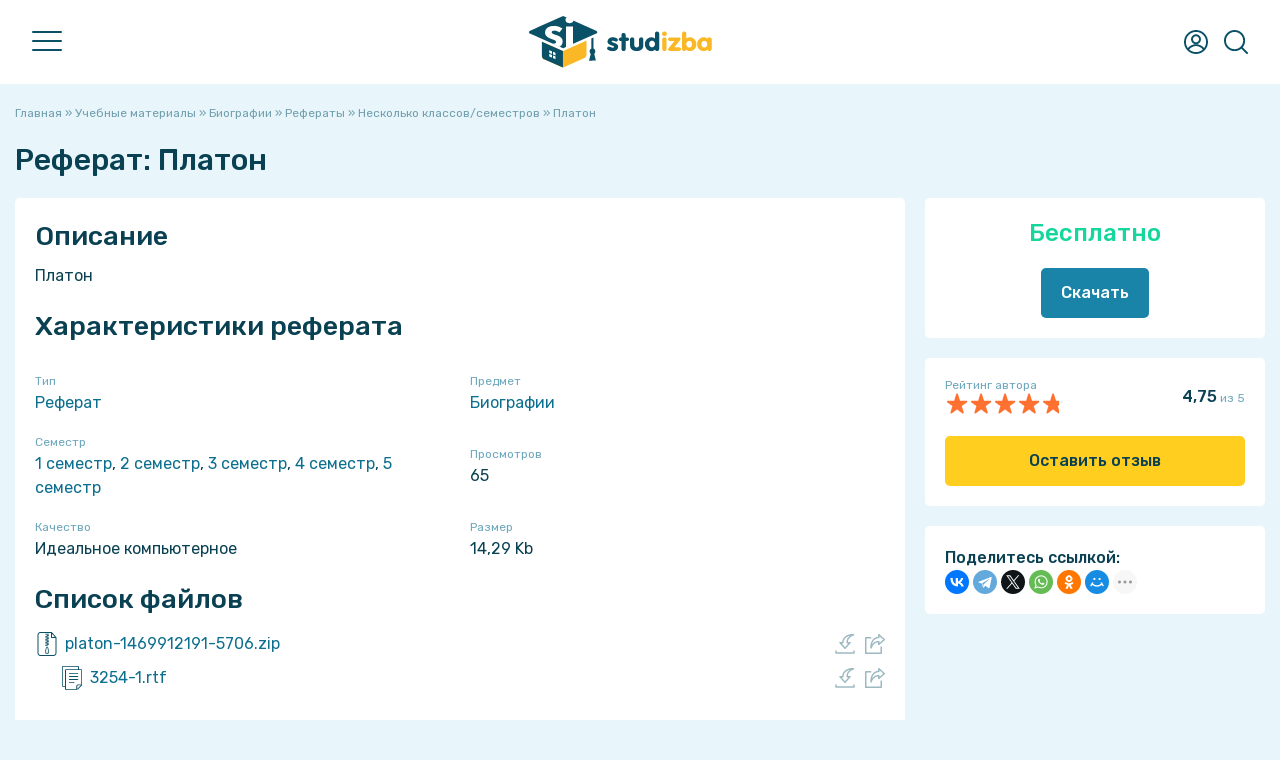

--- FILE ---
content_type: text/html; charset=UTF-8utf-8
request_url: https://studizba.com/files/biografii/abstract/84822-platon.html
body_size: 17347
content:
<!DOCTYPE html><html lang="ru"><head><meta charset="utf-8"><title>Ð ÐµÑ„ÐµÑ€Ð°Ñ‚ ÐŸÐ»Ð°Ñ‚Ð¾Ð½: Ð‘Ð¸Ð¾Ð³Ñ€Ð°Ñ„Ð¸Ð¸ Ð±ÐµÑÐ¿Ð»Ð°Ñ‚Ð½Ð¾ 84822 - Ð¡Ñ‚ÑƒÐ´Ð˜Ð·Ð±Ð°</title><meta name="description" content="Ð ÐµÑ„ÐµÑ€Ð°Ñ‚ ÐŸÐ»Ð°Ñ‚Ð¾Ð½ Ð¿Ð¾ Ð¿Ñ€ÐµÐ´Ð¼ÐµÑ‚Ñƒ Ð‘Ð¸Ð¾Ð³Ñ€Ð°Ñ„Ð¸Ð¸ Ð±ÐµÑÐ¿Ð»Ð°Ñ‚Ð½Ð¾ Ð´Ð»Ñ 1 ÑÐµÐ¼ÐµÑÑ‚Ñ€ (84822)"><meta name="keywords" content="Ð ÐµÑ„ÐµÑ€Ð°Ñ‚, ÐŸÐ»Ð°Ñ‚Ð¾Ð½, Ð‘Ð¸Ð¾Ð³Ñ€Ð°Ñ„Ð¸Ð¸, Ð±ÐµÑÐ¿Ð»Ð°Ñ‚Ð½Ð¾, , 1 ÑÐµÐ¼ÐµÑÑ‚Ñ€, 2 ÑÐµÐ¼ÐµÑÑ‚Ñ€, 3 ÑÐµÐ¼ÐµÑÑ‚Ñ€, 4 ÑÐµÐ¼ÐµÑÑ‚Ñ€, 5 ÑÐµÐ¼ÐµÑÑ‚Ñ€, Ð˜Ð´ÐµÐ°Ð»ÑŒÐ½Ð¾Ðµ ÐºÐ¾Ð¼Ð¿ÑŒÑŽÑ‚ÐµÑ€Ð½Ð¾Ðµ, TaskMen, ÑƒÑ€Ð¾Ðº, Ð´Ð¸ÑÑ†Ð¸Ð¿Ð»Ð¸Ð½Ð°, ÑÐºÐ°Ñ‡Ð°Ñ‚ÑŒ, ÐºÑƒÐ¿Ð¸Ñ‚ÑŒ, Ð¾Ð±ÑƒÑ‡ÐµÐ½Ð¸Ðµ, Ð²ÑƒÐ·, Ð¸Ð½ÑÑ‚Ð¸Ñ‚ÑƒÑ‚, ÑƒÐ½Ð¸Ð²ÐµÑ€, Ð°Ð»ÑŒÐ¼Ð°Ð¼Ð°Ñ‚ÐµÑ€, ÑƒÑ‡Ñ‘Ð±Ð°, Ð²Ñ‹ÑÑˆÐµÐµ Ð¾Ð±Ñ€Ð°Ð·Ð¾Ð²Ð°Ð½Ð¸Ðµ, ÑƒÑ‡ÐµÐ±Ð½Ñ‹Ð¹ Ð¼Ð°Ñ‚ÐµÑ€Ð¸Ð°Ð»"> <meta property="og:site_name" content="Ð¡Ñ‚ÑƒÐ´Ð˜Ð·Ð±Ð° - Ð¼Ð°Ð³Ð°Ð·Ð¸Ð½ ÑÑ‚ÑƒÐ´ÐµÐ½Ñ‡ÐµÑÐºÐ¸Ñ… Ñ€Ð°Ð±Ð¾Ñ‚ Ð¸ ÑƒÑÐ»ÑƒÐ³"><meta property="og:type" content="article"><meta property="og:title" content="Ð ÐµÑ„ÐµÑ€Ð°Ñ‚ ÐŸÐ»Ð°Ñ‚Ð¾Ð½: Ð‘Ð¸Ð¾Ð³Ñ€Ð°Ñ„Ð¸Ð¸ Ð±ÐµÑÐ¿Ð»Ð°Ñ‚Ð½Ð¾ 84822 - Ð¡Ñ‚ÑƒÐ´Ð˜Ð·Ð±Ð°"><meta property="og:url" content="https://studizba.com/files/biografii/abstract/84822-platon.html"><meta property="og:image" content="/i/og/abstract.png"><meta property="og:description" content="Ð ÐµÑ„ÐµÑ€Ð°Ñ‚ ÐŸÐ»Ð°Ñ‚Ð¾Ð½ Ð¿Ð¾ Ð¿Ñ€ÐµÐ´Ð¼ÐµÑ‚Ñƒ Ð‘Ð¸Ð¾Ð³Ñ€Ð°Ñ„Ð¸Ð¸ Ð±ÐµÑÐ¿Ð»Ð°Ñ‚Ð½Ð¾ Ð´Ð»Ñ 1 ÑÐµÐ¼ÐµÑÑ‚Ñ€ (84822)"><link rel="search" type="application/opensearchdescription+xml" href="https://studizba.com/index.php?do=opensearch" title="Ð¡Ñ‚ÑƒÐ´Ð˜Ð·Ð±Ð°"><link rel="canonical" href="https://studizba.com/files/biografii/abstract/84822-platon.html"><link rel="alternate" type="application/rss+xml" title="Ð¡Ñ‚ÑƒÐ´Ð˜Ð·Ð±Ð°" href="https://studizba.com/rss.xml"> <script src="https://ajax.googleapis.com/ajax/libs/jquery/2.2.4/jquery.min.js"></script><script src="https://ajax.googleapis.com/ajax/libs/jqueryui/1.12.1/jquery-ui.min.js"></script><meta name="HandheldFriendly" content="true"><meta name="format-detection" content="telephone=no"><meta name="viewport" content="user-scalable=no, initial-scale=1.0, maximum-scale=1.0, width=device-width"><meta name="mobile-web-app-capable" content="yes"><meta name="apple-mobile-web-app-status-bar-style" content="default">
 <link rel="preconnect" href="https://fonts.gstatic.com" crossorigin><link rel="preload" href="https://fonts.googleapis.com/css2?family=Rubik:ital,wght@0,400;0,500;1,400;1,500&display=swap" as="style"><link rel="stylesheet" href="https://fonts.googleapis.com/css2?family=Rubik:ital,wght@0,400;0,500;1,400;1,500&display=swap" media="print" onload="this.media='all'"><link href="https://s.studizba.com/s.php?t=ss&v=gt" type="text/css" rel="stylesheet" data-fallback="/templates/si/s/s.css?v=gt">
 
 
 <link rel="icon" href="/favicon.svg" type="image/svg+xml"><link rel="shortcut icon" href="/favicon.ico" type="image/x-icon"><link rel="apple-touch-icon" href="https://s.studizba.com/z.php?f=/uploads/si/touch-icon-iphone.png"><link rel="apple-touch-icon" sizes="76x76" href="https://s.studizba.com/z.php?f=/uploads/si/touch-icon-ipad.png"><link rel="apple-touch-icon" sizes="120x120" href="https://s.studizba.com/z.php?f=/uploads/si/touch-icon-iphone-retina.png"><link rel="apple-touch-icon" sizes="152x152" href="https://s.studizba.com/z.php?f=/uploads/si/touch-icon-ipad-retina.png">
 </head><body><div class="antiheader"></div><header><div class="w head"><div id="nav"><span></span><span></span><span></span></div><a href="/" class="logo"><i class="svg i-logo"></i></a><nav><ul><li><a href="/files/">Ð£Ñ‡ÐµÐ±Ð½Ñ‹Ðµ Ð¼Ð°Ñ‚ÐµÑ€Ð¸Ð°Ð»Ñ‹</a></li><li><a href="/files/add-file.html">Ð”Ð¾Ð±Ð°Ð²Ð¸Ñ‚ÑŒ Ð¼Ð°Ñ‚ÐµÑ€Ð¸Ð°Ð»</a></li><li><a href="/questions/">ÐžÑ‚Ð²ÐµÑ‚Ñ‹</a></li><li><a href="/questions/add-question.html">Ð”Ð¾Ð±Ð°Ð²Ð¸Ñ‚ÑŒ Ð¾Ñ‚Ð²ÐµÑ‚</a></li><li><a href="/teachers/">ÐŸÑ€ÐµÐ¿Ð¾Ð´Ð°Ð²Ð°Ñ‚ÐµÐ»Ð¸</a></li><li><a href="/hs/">Ð’ÑƒÐ·Ñ‹</a></li><li><a href="#" onclick="return false;">Ð¡Ñ‚Ð°Ñ‚ÑŒÐ¸</a><ul><li><a href="/news/">ÐÐ¾Ð²Ð¾ÑÑ‚Ð¸</a></li><li><a href="/articles/free-software/">Ð‘ÐµÑÐ¿Ð»Ð°Ñ‚Ð½Ñ‹Ðµ Ð¿Ñ€Ð¾Ð³Ñ€Ð°Ð¼Ð¼Ñ‹</a></li><li><a href="/articles/advices/">Ð¡Ð¾Ð²ÐµÑ‚Ñ‹ ÑÑ‚ÑƒÐ´ÐµÐ½Ñ‚Ñƒ</a></li><li><a href="/articles/saving/">Ð­ÐºÐ¾Ð½Ð¾Ð¼Ð¸Ñ</a></li><li><a href="/articles/benefits/">Ð›ÑŒÐ³Ð¾Ñ‚Ñ‹ Ð¸ Ð¿Ñ€ÐµÐ¸Ð¼ÑƒÑ‰ÐµÑÑ‚Ð²Ð°</a></li><li><a href="/articles/various/">Ð Ð°Ð·Ð½Ð¾Ðµ</a></li><li><a href="/lastnews/">Ð’ÑÐµ Ð¿ÑƒÐ±Ð»Ð¸ÐºÐ°Ñ†Ð¸Ð¸</a></li></ul></li><li><a href="/lectures/">Ð›ÐµÐºÑ†Ð¸Ð¸</a></li><li><a href="/faq/">FAQ</a></li><li><a href="/l/h6eex1" rel="nofollow" target="_blank">ÐœÑ‹ Ð² VK</a></li><li><a href="/l/v2f5nb" rel="nofollow" target="_blank">ÐœÑ‹ Ð² Telegram</a></li></ul></nav><div class="top-btns"><i class="svg i-user" onclick="fast_reg();return false;"></i>
 <i class="svg i-topmenu-close disnone" id="userclose"></i>
 <i class="svg i-search" id="search" onclick="open_top(3);return false;"></i><i class="svg i-topmenu-close disnone" id="searchclose"></i></div></div></header> <div class="search-popup"><div class="main-search-links"><div class="main-search-links-h">Ð§Ñ‚Ð¾ Ñ…Ð¾Ñ‚Ð¸Ñ‚Ðµ Ð½Ð°Ð¹Ñ‚Ð¸?</div><a href="/files/" class="main-search-links-a"><i class="svg i-main-use"></i><div><div class="main-search-links-a-h">Ð£Ñ‡ÐµÐ±Ð½Ñ‹Ðµ Ð¼Ð°Ñ‚ÐµÑ€Ð¸Ð°Ð»Ñ‹</div><div class="main-search-links-a-t">Ð“Ð¾Ñ‚Ð¾Ð²Ñ‹Ðµ Ð´Ð¾Ð¼Ð°ÑˆÐ½Ð¸Ðµ, ÐºÑƒÑ€ÑÐ¾Ð²Ñ‹Ðµ, Ð»Ð°Ð±Ð¾Ñ€Ð°Ñ‚Ð¾Ñ€Ð½Ñ‹Ðµ Ñ€Ð°Ð±Ð¾Ñ‚Ñ‹, Ñ€ÐµÑˆÑ‘Ð½Ð½Ñ‹Ðµ Ð·Ð°Ð´Ð°Ñ‡Ð¸, Ñ€ÐµÑ„ÐµÑ€Ð°Ñ‚Ñ‹, ÐÐ˜Ð Ñ‹, Ð’ÐšÐ Ñ‹, ÑˆÐ¿Ð°Ñ€Ð³Ð°Ð»ÐºÐ¸, Ñ€Ð°Ð±Ð¾Ñ‡Ð¸Ðµ Ñ‚ÐµÑ‚Ñ€Ð°Ð´Ð¸, ÐºÐ½Ð¸Ð³Ð¸ Ð¸ Ð¼Ð½Ð¾Ð³Ð¾Ðµ Ð´Ñ€ÑƒÐ³Ð¾Ðµ!</div></div></a><a href="/questions/" class="main-search-links-a"><i class="svg i-ft qa"></i><div><div class="main-search-links-a-h">ÐžÑ‚Ð²ÐµÑ‚Ñ‹ Ð½Ð° Ð²Ð¾Ð¿Ñ€Ð¾ÑÑ‹</div><div class="main-search-links-a-t">ÐŸÐ¾Ð¼Ð¾Ð¶ÐµÑ‚ Ð¿Ñ€Ð¸ Ð¿Ñ€Ð¾Ñ…Ð¾Ð¶Ð´ÐµÐ½Ð¸Ð¸ Ñ‚ÐµÑÑ‚Ð¾Ð², ÐºÐ¾Ð½Ñ‚Ñ€Ð¾Ð»ÑŒÐ½Ñ‹Ñ… Ð¸ ÑÐºÐ·Ð°Ð¼ÐµÐ½Ð¾Ð² - Ð±Ñ‹ÑÑ‚Ñ€Ñ‹Ð¹ Ð¿Ð¾Ð¸ÑÐº Ð²Ð¾Ð¿Ñ€Ð¾ÑÐ¾Ð² Ñ Ð¼Ð³Ð½Ð¾Ð²ÐµÐ½Ð½Ñ‹Ð¼ Ð¿Ð¾Ð»ÑƒÑ‡ÐµÐ½Ð¸ÐµÐ¼ Ð¾Ñ‚Ð²ÐµÑ‚Ð°!</div></div></a><a href="/files/?gt=2" class="main-search-links-a"><i class="svg i-ft service"></i><div><div class="main-search-links-a-h">Ð£ÑÐ»ÑƒÐ³Ð¸</div><div class="main-search-links-a-t">ÐÐµ Ð¿Ð¾Ð»ÑƒÑ‡Ð°ÐµÑ‚ÑÑ ÑÐ´ÐµÐ»Ð°Ñ‚ÑŒ ÑÐ°Ð¼Ð¾Ð¼Ñƒ? ÐÑƒÐ¶Ð½Ð° Ð¿Ð¾Ð¼Ð¾Ñ‰ÑŒ Ð¸Ð»Ð¸ Ð¿Ñ€Ð¾ÑÑ‚Ð¾ ÐºÐ¾Ð½ÑÑƒÐ»ÑŒÑ‚Ð°Ñ†Ð¸Ñ? Ð£ Ð½Ð°Ñ Ð’Ñ‹ ÑÑ€Ð°Ð·Ñƒ Ð½Ð°Ð¿Ð¸ÑÐ°Ð½Ð¾ ÑÐºÐ¾Ð»ÑŒÐºÐ¾ Ð±ÑƒÐ´ÐµÑ‚ ÑÑ‚Ð¾Ð¸Ñ‚ÑŒ Ð¿Ð¾Ð¼Ð¾Ñ‰ÑŒ!</div></div></a><a href="/teachers/" class="main-search-links-a"><i class="svg i-search-teacher-blue"></i><div><div class="main-search-links-a-h">ÐŸÑ€ÐµÐ¿Ð¾Ð´Ð°Ð²Ð°Ñ‚ÐµÐ»Ð¸</div><div class="main-search-links-a-t">Ð¥Ð¾Ñ‚Ð¸Ñ‚Ðµ ÑƒÐ·Ð½Ð°Ñ‚ÑŒ Ð¾ ÑÐ²Ð¾Ñ‘Ð¼ Ð¿Ñ€ÐµÐ¿Ð¾Ð´Ð°Ð²Ð°Ñ‚ÐµÐ»Ðµ? Ð—Ð´ÐµÑÑŒ ÑÑ‚ÑƒÐ´ÐµÐ½Ñ‚Ñ‹ ÑÑ‚Ð°Ð²ÑÑ‚ Ð¾Ñ†ÐµÐ½ÐºÐ¸ Ð¿ÐµÐ´Ð°Ð³Ð¾Ð³Ð°Ð¼ Ð¸ Ð¿Ð¸ÑˆÑƒÑ‚ Ð¾ Ð½Ð¸Ñ… Ð¾Ñ‚Ð·Ñ‹Ð²Ñ‹!</div></div></a><a href="/lectures/" class="main-search-links-a"><i class="svg i-ft lectures"></i><div><div class="main-search-links-a-h">Ð›ÐµÐºÑ†Ð¸Ð¸</div><div class="main-search-links-a-t">Ð‘ÐµÑÐ¿Ð»Ð°Ñ‚Ð½Ñ‹Ð¹ ÑÐ¿Ñ€Ð°Ð²Ð¾Ñ‡Ð½Ð¸Ðº Ð² Ð²Ð¸Ð´Ðµ Ð»ÐµÐºÑ†Ð¸Ð¹, ÑÐ¾Ð±Ñ€Ð°Ð½Ð½Ñ‹Ð¹ Ð¸Ð· ÑƒÑ‡ÐµÐ±Ð½Ñ‹Ñ… Ð¼Ð°Ñ‚ÐµÑ€Ð¸Ð°Ð»Ð¾Ð² Ð·Ð° Ñ€Ð°Ð·Ð½Ñ‹Ðµ Ð³Ð¾Ð´Ñ‹!</div></div></a><a href="/lastnews/" class="main-search-links-a"><i class="svg i-search-news-blue"></i><div><div class="main-search-links-a-h">Ð¡Ñ‚Ð°Ñ‚ÑŒÐ¸</div><div class="main-search-links-a-t">ÐœÑ‹ Ð¿Ð¸ÑˆÐµÐ¼ Ð¼Ð½Ð¾Ð¶ÐµÑÑ‚Ð²Ð¾ Ð¸Ð½Ñ‚ÐµÑ€ÐµÑÐ½Ñ‹Ñ… ÑÑ‚Ð°Ñ‚ÐµÐ¹, ÐºÐ¾Ñ‚Ð¾Ñ€Ñ‹Ð¹ Ð¿Ð¾Ð¼Ð¾Ð³ÑƒÑ‚ ÑÑ‚ÑƒÐ´ÐµÐ½Ñ‚Ñƒ Ð² ÑÐ¾Ð²ÐµÑ€ÑˆÐµÐ½Ð½Ð¾ Ñ€Ð°Ð·Ð½Ñ‹Ñ… ÑÐ¸Ñ‚ÑƒÐ°Ñ†Ð¸ÑÑ…!</div></div></a><a href="/hs/" class="main-search-links-a"><i class="svg i-hs-blue"></i><div><div class="main-search-links-a-h">Ð’Ð£Ð—Ñ‹</div><div class="main-search-links-a-t">Ð¥Ð¾Ñ‚Ð¸Ñ‚Ðµ Ð·Ð½Ð°Ñ‚ÑŒ Ð²ÑÑ‘ Ð¾ ÑÐ²Ð¾Ñ‘Ð¼ Ð’Ð£Ð—Ðµ Ñ Ñ‚Ð¾Ñ‡ÐºÐ¸ Ð·Ñ€ÐµÐ½Ð¸Ñ ÑÑ‚ÑƒÐ´ÐµÐ½Ñ‚Ð¾Ð² ÑÑ‚Ð¾Ð³Ð¾ Ð·Ð°Ð²ÐµÐ´ÐµÐ½Ð¸Ñ? Ð£ Ð½Ð°Ñ ÐµÑÑ‚ÑŒ Ð¸ Ñ‚Ð°ÐºÐ¾Ðµ!</div></div></a><div class="small-text mtop10">ÐœÑ‹ Ñ€Ð°Ð·Ð´ÐµÐ»Ð¸Ð»Ð¸ Ð¿Ð¾Ð¸ÑÐºÐ¸, Ñ‚Ð°Ðº ÐºÐ°Ðº Ð¸ÑÐºÐ°Ñ‚ÑŒ Ð²ÑÑ‘ Ð¾Ð´Ð½Ð¾Ð²Ñ€ÐµÐ¼ÐµÐ½Ð½Ð¾ Ð¿Ñ€Ð¾ÑÑ‚Ð¾ Ð½ÐµÑ€ÐµÐ°Ð»ÑŒÐ½Ð¾ ðŸ˜¬</div></div></div> <section class="m"><div class="w main"><div class="mtop20"></div>
 
 
 
 
 
 <div id='dle-content'><div id="dle-content2"><div class="speedbar"><span itemscope itemtype="https://schema.org/BreadcrumbList"><span itemprop="itemListElement" itemscope itemtype="https://schema.org/ListItem"><meta itemprop="position" content="1"><a href="/" itemprop="item"><span itemprop="name">Ð“Ð»Ð°Ð²Ð½Ð°Ñ</span></a></span> Â» <span itemprop="itemListElement" itemscope itemtype="https://schema.org/ListItem"><meta itemprop="position" content="2"><a href="/files/" itemprop="item"><span itemprop="name">Ð£Ñ‡ÐµÐ±Ð½Ñ‹Ðµ Ð¼Ð°Ñ‚ÐµÑ€Ð¸Ð°Ð»Ñ‹</span></a></span> Â» <span itemprop="itemListElement" itemscope itemtype="https://schema.org/ListItem"><meta itemprop="position" content="3"><a href="/files/biografii/" itemprop="item"><span itemprop="name">Ð‘Ð¸Ð¾Ð³Ñ€Ð°Ñ„Ð¸Ð¸</span></a></span> Â» <span itemprop="itemListElement" itemscope itemtype="https://schema.org/ListItem"><meta itemprop="position" content="4"><a href="/files/biografii/abstract/" itemprop="item"><span itemprop="name">Ð ÐµÑ„ÐµÑ€Ð°Ñ‚Ñ‹</span></a></span> Â» <span itemprop="itemListElement" itemscope itemtype="https://schema.org/ListItem"><meta itemprop="position" content="5"><a href="/files/biografii/abstract/?sem=12345" itemprop="item"><span itemprop="name">ÐÐµÑÐºÐ¾Ð»ÑŒÐºÐ¾ ÐºÐ»Ð°ÑÑÐ¾Ð²/ÑÐµÐ¼ÐµÑÑ‚Ñ€Ð¾Ð²</span></a></span> Â» ÐŸÐ»Ð°Ñ‚Ð¾Ð½</span></div><article itemscope itemtype="http://schema.org/CreativeWork"><div class="disnone"><meta itemprop="learningResourceType" content="StudentSummary"><span itemprop="description">Ð”Ð»Ñ ÑÑ‚ÑƒÐ´ÐµÐ½Ñ‚Ð¾Ð² Ð¿Ð¾ Ð¿Ñ€ÐµÐ´Ð¼ÐµÑ‚Ñƒ Ð‘Ð¸Ð¾Ð³Ñ€Ð°Ñ„Ð¸Ð¸</span><span itemprop="headline">ÐŸÐ»Ð°Ñ‚Ð¾Ð½</span><span itemprop="name">ÐŸÐ»Ð°Ñ‚Ð¾Ð½</span>
 
 <span itemprop="datePublished">2016-07-30</span><span itemprop="dateModified">2016-07-30</span><span itemprop="publisher" itemscope itemtype="https://schema.org/Organization"><span itemprop="name">Ð¡Ñ‚ÑƒÐ´Ð˜Ð·Ð±Ð°</span><link href="https://s.studizba.com/z.php?f=/uploads/og/logo.png" itemprop="logo"></span><link itemprop="image" href="/i/og/abstract.png"><meta itemprop="author" content="TaskMen"></div><h1>Ð ÐµÑ„ÐµÑ€Ð°Ñ‚: ÐŸÐ»Ð°Ñ‚Ð¾Ð½</h1>
 
 
 <div class="fileinfo"><div class="fileinfo-left">
 
 
 <div class="fileinfo-body fullstory-content">
 
 
 
 <h2>ÐžÐ¿Ð¸ÑÐ°Ð½Ð¸Ðµ</h2><div class="file-info-description-div" id="file_info_description_div">ÐŸÐ»Ð°Ñ‚Ð¾Ð½<div id="full_descr_button" class="file-info-description-full disnone"><a href="#" onclick="show_full_fileinfo_descr();return false;">ÐŸÐ¾ÐºÐ°Ð·Ð°Ñ‚ÑŒ Ð²ÑÑ‘ Ð¾Ð¿Ð¸ÑÐ°Ð½Ð¸Ðµ</a></div></div><script>
let fileinfoDescrSpoiler = true;
$(window).scroll(function() {
let target = $(this).scrollTop();
let u = 0;
/*if(screen.width <= 1000) u = 1200;
else u = 100;*/
u = 100;
if(target > u){ $(function() {
var a = $(".file-info-description-div").height();
if(a >= 600 && fileinfoDescrSpoiler == true)
{
$('#full_descr_button').removeClass('disnone');
$('#file_info_description_div').addClass('file-info-description-div-maxh');
fileinfoDescrSpoiler = false;
}
});
}
});</script>
 
 
 
 
 <h2>Ð¥Ð°Ñ€Ð°ÐºÑ‚ÐµÑ€Ð¸ÑÑ‚Ð¸ÐºÐ¸ Ñ€ÐµÑ„ÐµÑ€Ð°Ñ‚Ð°</h2><div class="fileinfo-specifications"><div class="fileinfo-specifications-row"><div class="fileinfo-specifications-row-h">Ð¢Ð¸Ð¿</div><div class="fileinfo-specifications-row-t"><a href="/files/abstract/">Ð ÐµÑ„ÐµÑ€Ð°Ñ‚</a></div></div><div class="fileinfo-specifications-row"><div class="fileinfo-specifications-row-h">ÐŸÑ€ÐµÐ´Ð¼ÐµÑ‚</div><div class="fileinfo-specifications-row-t"><a href="/files/biografii/">Ð‘Ð¸Ð¾Ð³Ñ€Ð°Ñ„Ð¸Ð¸</a></div></div>
 <div class="fileinfo-specifications-row"><div class="fileinfo-specifications-row-h">Ð¡ÐµÐ¼ÐµÑÑ‚Ñ€</div><div class="fileinfo-specifications-row-t"><a href="/files/?sem=1">1 ÑÐµÐ¼ÐµÑÑ‚Ñ€</a>, <a href="/files/?sem=2">2 ÑÐµÐ¼ÐµÑÑ‚Ñ€</a>, <a href="/files/?sem=3">3 ÑÐµÐ¼ÐµÑÑ‚Ñ€</a>, <a href="/files/?sem=4">4 ÑÐµÐ¼ÐµÑÑ‚Ñ€</a>, <a href="/files/?sem=5">5 ÑÐµÐ¼ÐµÑÑ‚Ñ€</a></div></div>
 
 
 
 <div class="fileinfo-specifications-row"><div class="fileinfo-specifications-row-h">ÐŸÑ€Ð¾ÑÐ¼Ð¾Ñ‚Ñ€Ð¾Ð²</div><div class="fileinfo-specifications-row-t">65</div></div>
 
 <div class="fileinfo-specifications-row"><div class="fileinfo-specifications-row-h">ÐšÐ°Ñ‡ÐµÑÑ‚Ð²Ð¾</div><div class="fileinfo-specifications-row-t">Ð˜Ð´ÐµÐ°Ð»ÑŒÐ½Ð¾Ðµ ÐºÐ¾Ð¼Ð¿ÑŒÑŽÑ‚ÐµÑ€Ð½Ð¾Ðµ</div></div>
 
 <div class="fileinfo-specifications-row"><div class="fileinfo-specifications-row-h">Ð Ð°Ð·Ð¼ÐµÑ€</div><div class="fileinfo-specifications-row-t">14,29 Kb</div></div>
 
 
 
 </div>
 
 
 <h2>Ð¡Ð¿Ð¸ÑÐ¾Ðº Ñ„Ð°Ð¹Ð»Ð¾Ð²</h2><div class="fileinfo-attaches"><div class="fileinfo-attaches-one-parent" style=""><div class="fileinfo-attaches-one rar"><a href="/show/98346-1-platon-1469912191-5706.html" class="fileinfo-attaches-one-name" style="width:calc(100% - 60px);"><span class="fileinfo-attaches-one-name-a">platon-1469912191-5706.</span><span class="fileinfo-attaches-one-name-b">zip</span></a><div class="fileinfo-attaches-one-right" style="width:60px;"><a href="https://s.studizba.com/a.php?id=98346&hash=260cdf54eba7ee4e979b806793e8e63d77819edced33d44b877fd7bf4df829b4&t=1" title="Ð¡ÐºÐ°Ñ‡Ð°Ñ‚ÑŒ Ñ„Ð°Ð¹Ð» (14,29 Kb)"><i class="svg i-attach-download"></i></a><a href="/show/98346-1-platon-1469912191-5706.html" title="ÐŸÑ€Ð¾ÑÐ¼Ð¾Ñ‚Ñ€ Ñ„Ð°Ð¹Ð»Ð° Ð½Ð° Ð¾Ñ‚Ð´ÐµÐ»ÑŒÐ½Ð¾Ð¹ ÑÑ‚Ñ€Ð°Ð½Ð¸Ñ†Ðµ"><i class="svg i-attach-link"></i></a></div></div></div><div style="margin-left:25px;"><div class="fileinfo-attaches-one-parent" style=""><div class="fileinfo-attaches-one doc b"><a href="/show/643782-1-3254-1.html" onclick="show_modal('<iframe src=https://s.studizba.com/pdf/web/viewer.html?file=%2Fa.php%3Fid%3D643782%26hash%3D753929cd64d751c618c95320aabd3fe18d608ecf76a064f0db86aca146648dee width=100% height=100%></iframe>', '3254-1.rtf', '', '1', '0');return false;" class="fileinfo-attaches-one-name" style="width:calc(100% - 60px);"><span class="fileinfo-attaches-one-name-a">3254-1.</span><span class="fileinfo-attaches-one-name-b">rtf</span></a><div class="fileinfo-attaches-one-right" style="width:60px;"><a href="https://s.studizba.com/a.php?id=643782&hash=753929cd64d751c618c95320aabd3fe18d608ecf76a064f0db86aca146648dee&t=1" title="Ð¡ÐºÐ°Ñ‡Ð°Ñ‚ÑŒ Ñ„Ð°Ð¹Ð» (78,79 Kb)"><i class="svg i-attach-download"></i></a><a href="/show/643782-1-3254-1.html" title="ÐŸÑ€Ð¾ÑÐ¼Ð¾Ñ‚Ñ€ Ñ„Ð°Ð¹Ð»Ð° Ð½Ð° Ð¾Ñ‚Ð´ÐµÐ»ÑŒÐ½Ð¾Ð¹ ÑÑ‚Ñ€Ð°Ð½Ð¸Ñ†Ðµ"><i class="svg i-attach-link"></i></a></div></div></div></div></div>
 
 
 
 
 <div class="mtop20"><a href="#" onclick="add_correction(5);return false;" class="small-text">ÐžÑˆÐ¸Ð±ÐºÐ° Ð¸Ð»Ð¸ Ð¿Ñ€ÐµÐ´Ð»Ð¾Ð¶ÐµÐ½Ð¸Ðµ Ð¿Ð¾ ÑƒÐ»ÑƒÑ‡ÑˆÐµÐ½Ð¸ÑŽ?</a></div><div class="mtop20 fileinfo-p">
 
 <div class="mtop10"></div></div><div class="fileinfo-footer mtop20"><div class="fileinfo-footer-authors"><div class="fileinfo-footer-author-one"><a onclick="ShowProfile('TaskMen', '/user/TaskMen/', 0); return false;" href="/user/TaskMen/" title="ÐŸÐ¾Ð»ÑŒÐ·Ð¾Ð²Ð°Ñ‚ÐµÐ»ÑŒ TaskMen" class="fileinfo-footer-author"><img data-src="https://s.studizba.com/z.php?f=/templates/si/i/noavatar.png&w=200&h=200&t=1" alt="ÐŸÐ¾Ð»ÑŒÐ·Ð¾Ð²Ð°Ñ‚ÐµÐ»ÑŒ TaskMen" title="ÐŸÐ¾Ð»ÑŒÐ·Ð¾Ð²Ð°Ñ‚ÐµÐ»ÑŒ TaskMen"> TaskMen</a> 
 </div>
 </div><div>
 30 Ð¸ÑŽÐ»Ñ 2016 Ð² 23:56</div></div></div><div class="mtop20"></div><h2 class="mleft0" id="comments_h2">ÐšÐ¾Ð¼Ð¼ÐµÐ½Ñ‚Ð°Ñ€Ð¸Ð¸</h2>
 
 <div id="comments_tree"><div class="comments" id="file_comm_div"><div class="ac mtop20 no_comments_div"><i class="svg i-lsg"></i><div class="mtop20"><b>ÐÐµÑ‚ ÐºÐ¾Ð¼Ð¼ÐµÐ½Ñ‚Ð°Ñ€Ð¸ÐµÐ²</b></div><div class="mtop5">Ð¡Ñ‚Ð°Ð½ÑŒ Ð¿ÐµÑ€Ð²Ñ‹Ð¼, ÐºÑ‚Ð¾ Ñ‡Ñ‚Ð¾-Ð½Ð¸Ð±ÑƒÐ´ÑŒ Ð½Ð°Ð¿Ð¸ÑˆÐµÑ‚!</div></div></div>
 </div><div class="wb mtop20 fileinfo-share-mob">
 <b>ÐŸÐ¾Ð´ÐµÐ»Ð¸Ñ‚ÐµÑÑŒ ÑÑÑ‹Ð»ÐºÐ¾Ð¹:</b><div class="ya-share2" data-curtain data-shape="round" data-limit="5" data-more-button-type="short" data-services="telegram,whatsapp,viber,vkontakte,evernote,facebook,twitter,odnoklassniki,moimir,tumblr,blogger"></div>
 
 </div>
 </div><div class="fileinfo-meta"><div class="w340px"></div><div class="fileinfo-meta-flex-right-fixed">
 
 <div class="wb">
 
 
 <div class="fileinfo-meta-price ac"><span class="one-file-price-free">Ð‘ÐµÑÐ¿Ð»Ð°Ñ‚Ð½Ð¾</span><div class="mtop20"></div></div>
 
 
 
 
 
 <div class="ac"><a href="#" onclick="fast_reg();return false;" class="btn b">Ð¡ÐºÐ°Ñ‡Ð°Ñ‚ÑŒ</a></div>
 
 
 
 
 
 
 
 
 
 
 </div>
 
 <div class="wb mtop20"><div class="disflex aic jcsb"><div><div class="small-text">Ð ÐµÐ¹Ñ‚Ð¸Ð½Ð³ Ð°Ð²Ñ‚Ð¾Ñ€Ð°</div><div class="one-file-rating c"><div class="one-file-rating-orange a" id="_width" style="width:95%;"></div><div class="one-file-rating-stars"></div></div></div><div><b id="">4,75</b><span class="small-text"> Ð¸Ð· 5</span></div></div>
 
 
 
 
 <div class="mtop20">
 
 <a href="#" onclick="si_feedback('84822','2','0');return false;" class="btn y w100 ac bsbb">ÐžÑÑ‚Ð°Ð²Ð¸Ñ‚ÑŒ Ð¾Ñ‚Ð·Ñ‹Ð²</a></div>
 
 
 
 </div><div class="wb mtop20 fileinfo-share-pc">
 <b>ÐŸÐ¾Ð´ÐµÐ»Ð¸Ñ‚ÐµÑÑŒ ÑÑÑ‹Ð»ÐºÐ¾Ð¹:</b><script src="https://yastatic.net/share2/share.js"></script><div class="ya-share2" data-curtain data-shape="round" data-limit="6" data-more-button-type="short" data-services="vkontakte,facebook,telegram,twitter,whatsapp,odnoklassniki,moimir,tumblr,blogger,viber,evernote"></div>
 
 </div>
 
 </div></div></div></article></div><div class="mtop20"></div><div class="small-title">Ð¡Ð¾Ð¿ÑƒÑ‚ÑÑ‚Ð²ÑƒÑŽÑ‰Ð¸Ðµ Ð¼Ð°Ñ‚ÐµÑ€Ð¸Ð°Ð»Ñ‹</div><div class="mp-files similar-file-fileinfo"><a href="/files/biografii/abstract/85796-budennyj-semen-mihajlovich.html" class="similar-file" title="Ð ÐµÑ„ÐµÑ€Ð°Ñ‚ Ð‘ÑƒÐ´ÐµÐ½Ð½Ñ‹Ð¹, Ð¡ÐµÐ¼ÐµÐ½ ÐœÐ¸Ñ…Ð°Ð¹Ð»Ð¾Ð²Ð¸Ñ‡ (Ð‘Ð¸Ð¾Ð³Ñ€Ð°Ñ„Ð¸Ð¸)"><div class="similar-file-free">FREE</div><div class="similar-file-main"><i class="svg i-ft abstract"></i><div class="similar-file-content"><div class="similar-file-title">Ð‘ÑƒÐ´ÐµÐ½Ð½Ñ‹Ð¹, Ð¡ÐµÐ¼ÐµÐ½ ÐœÐ¸Ñ…Ð°Ð¹Ð»Ð¾Ð²Ð¸Ñ‡</div><div class="similar-file-footer"><div class="similar-file-subj">Ð‘Ð¸Ð¾Ð³Ñ€Ð°Ñ„Ð¸Ð¸</div></div></div></div></a><a href="/files/biografii/abstract/85627-agvan-dorzhiev.html" class="similar-file" title="Ð ÐµÑ„ÐµÑ€Ð°Ñ‚ ÐÐ³Ð²Ð°Ð½ Ð”Ð¾Ñ€Ð¶Ð¸ÐµÐ² (Ð‘Ð¸Ð¾Ð³Ñ€Ð°Ñ„Ð¸Ð¸)"><div class="similar-file-free">FREE</div><div class="similar-file-main"><i class="svg i-ft abstract"></i><div class="similar-file-content"><div class="similar-file-title">ÐÐ³Ð²Ð°Ð½ Ð”Ð¾Ñ€Ð¶Ð¸ÐµÐ²</div><div class="similar-file-footer"><div class="similar-file-subj">Ð‘Ð¸Ð¾Ð³Ñ€Ð°Ñ„Ð¸Ð¸</div></div></div></div></a><a href="/files/biografii/abstract/85605-vladimir-semenovich-makanin.html" class="similar-file" title="Ð ÐµÑ„ÐµÑ€Ð°Ñ‚ Ð’Ð»Ð°Ð´Ð¸Ð¼Ð¸Ñ€ Ð¡ÐµÐ¼ÐµÐ½Ð¾Ð²Ð¸Ñ‡ ÐœÐ°ÐºÐ°Ð½Ð¸Ð½ (Ð‘Ð¸Ð¾Ð³Ñ€Ð°Ñ„Ð¸Ð¸)"><div class="similar-file-free">FREE</div><div class="similar-file-main"><i class="svg i-ft abstract"></i><div class="similar-file-content"><div class="similar-file-title">Ð’Ð»Ð°Ð´Ð¸Ð¼Ð¸Ñ€ Ð¡ÐµÐ¼ÐµÐ½Ð¾Ð²Ð¸Ñ‡ ÐœÐ°ÐºÐ°Ð½Ð¸Ð½</div><div class="similar-file-footer"><div class="similar-file-subj">Ð‘Ð¸Ð¾Ð³Ñ€Ð°Ñ„Ð¸Ð¸</div></div></div></div></a><a href="/files/biografii/abstract/85986-biografija-o.f.-berggolc.html" class="similar-file" title="Ð ÐµÑ„ÐµÑ€Ð°Ñ‚ Ð‘Ð¸Ð¾Ð³Ñ€Ð°Ñ„Ð¸Ñ Ðž.Ð¤. Ð‘ÐµÑ€Ð³Ð³Ð¾Ð»ÑŒÑ† (Ð‘Ð¸Ð¾Ð³Ñ€Ð°Ñ„Ð¸Ð¸)"><div class="similar-file-free">FREE</div><div class="similar-file-main"><i class="svg i-ft abstract"></i><div class="similar-file-content"><div class="similar-file-title">Ð‘Ð¸Ð¾Ð³Ñ€Ð°Ñ„Ð¸Ñ Ðž.Ð¤. Ð‘ÐµÑ€Ð³Ð³Ð¾Ð»ÑŒÑ†</div><div class="similar-file-footer"><div class="similar-file-subj">Ð‘Ð¸Ð¾Ð³Ñ€Ð°Ñ„Ð¸Ð¸</div></div></div></div></a><a href="/files/biografii/abstract/85985-biografija-k.n.-batjushkova.html" class="similar-file" title="Ð ÐµÑ„ÐµÑ€Ð°Ñ‚ Ð‘Ð¸Ð¾Ð³Ñ€Ð°Ñ„Ð¸Ñ Ðš.Ð. Ð‘Ð°Ñ‚ÑŽÑˆÐºÐ¾Ð²Ð° (Ð‘Ð¸Ð¾Ð³Ñ€Ð°Ñ„Ð¸Ð¸)"><div class="similar-file-free">FREE</div><div class="similar-file-main"><i class="svg i-ft abstract"></i><div class="similar-file-content"><div class="similar-file-title">Ð‘Ð¸Ð¾Ð³Ñ€Ð°Ñ„Ð¸Ñ Ðš.Ð. Ð‘Ð°Ñ‚ÑŽÑˆÐºÐ¾Ð²Ð°</div><div class="similar-file-footer"><div class="similar-file-subj">Ð‘Ð¸Ð¾Ð³Ñ€Ð°Ñ„Ð¸Ð¸</div></div></div></div></a><a href="/files/biografii/abstract/85984-biografija-v.g.-belinskogo.html" class="similar-file" title="Ð ÐµÑ„ÐµÑ€Ð°Ñ‚ Ð‘Ð¸Ð¾Ð³Ñ€Ð°Ñ„Ð¸Ñ Ð’.Ð“. Ð‘ÐµÐ»Ð¸Ð½ÑÐºÐ¾Ð³Ð¾ (Ð‘Ð¸Ð¾Ð³Ñ€Ð°Ñ„Ð¸Ð¸)"><div class="similar-file-free">FREE</div><div class="similar-file-main"><i class="svg i-ft abstract"></i><div class="similar-file-content"><div class="similar-file-title">Ð‘Ð¸Ð¾Ð³Ñ€Ð°Ñ„Ð¸Ñ Ð’.Ð“. Ð‘ÐµÐ»Ð¸Ð½ÑÐºÐ¾Ð³Ð¾</div><div class="similar-file-footer"><div class="similar-file-subj">Ð‘Ð¸Ð¾Ð³Ñ€Ð°Ñ„Ð¸Ð¸</div></div></div></div></a></div><div class="mtop20"></div><h2 class="mleft0">ÐŸÐ¾Ð´Ð¾Ð±Ñ€Ð°Ð»Ð¸ Ð´Ð»Ñ Ð’Ð°Ñ ÑƒÑÐ»ÑƒÐ³Ð¸</h2><div class="mtop20 service-block-main" id="service_block" data-params="si_fileinfo,329442,1359,84822,1,452607:si_fileinfo,100332,1363,84822,2,444222:si_fileinfo,294541,1361,84822,3,458241:si_fileinfo,159566,1361,84822,4,418363:si_fileinfo,329442,543,84822,5,473732" data-hash="f87283498dfa25fe11910d8fb5e1ca96ba5f5d6344204023df838d1d3851d685" data-hash2="24089cbb70676553f305bc4cfe395dd0f6a14bc1e823c53e5b75e43e91843da4"></div><div class="one-f"> <div class="one-f-discount">-16%</div> <div class="one-f-main"> <a href="/files/universal/answers/452607-kurirovanie-obucheniya-v-mti.html" class="one-f-title answers" id="one_f_a_452607" onmousedown="if(event.button===0||event.button===1){service_block_click('452607','');}return true;"><span id="one_f_name_452607">ðŸ”‘ ÐšÑƒÑ€Ð¸Ñ€Ð¾Ð²Ð°Ð½Ð¸Ðµ Ð¾Ð±ÑƒÑ‡ÐµÐ½Ð¸Ñ Ð² ÐœÐ¢Ð˜. ÐŸÐ¾Ð¼Ð¾Ñ‰ÑŒ Â«Ð¿Ð¾Ð´ ÐºÐ»ÑŽÑ‡Â» Ñ Ð³Ð°Ñ€Ð°Ð½Ñ‚Ð¸ÐµÐ¹ Ñ€ÐµÐ·ÑƒÐ»ÑŒÑ‚Ð°Ñ‚Ð°</span></a> <div class="one-f-prices" id="one_f_price_452607"> <span class="one-f-price-old-price">7 100</span> <span class="one-f-price-discount">5 990</span> <span class="one-f-price-text">Ñ€ÑƒÐ±.</span> </div> </div> <div class="one-f-footer mtop7"> <div class="title-relative"> <div class="one-f-footer-left one-f-footer-scroll-parent"> <div class="one-f-footer-scroll"> <div class="one-f-footer-circles"><a href="/hs/mti/" title="ÐœÐ¢Ð˜"><img src="https://s.studizba.com/z.php?f=/uploads/high-schools/-mti.png&w=72&h=72&t=1"></a><a onclick="ShowProfile('nikolskypomosh', '/user/nikolskypomosh/', 0); return false;" href="/user/nikolskypomosh/" title="ÐŸÐ¾Ð»ÑŒÐ·Ð¾Ð²Ð°Ñ‚ÐµÐ»ÑŒ nikolskypomosh"><img src="https://s.studizba.com/z.php?f=/uploads/fotos/foto_329442_86822.jpg&w=200&h=200&t=1" alt="nikolskypomosh"></a></div> <span class="one-f-rate aic"><div class="one-file-rating o" style="width:18px;"><div class="one-file-rating-orange b" style="width:100%;"></div><div class="one-file-rating-stars"></div> </div><div class="small-text">&nbsp;5,0</div></span> <span class="one-f-all-tags" id="all_tags_452607"><span class="fileinfo-one-tag b" title="ÐŸÑ€Ð¾Ð³Ñ€Ð°Ð¼Ð¼Ð° Ð”Ð¾ÐºÑƒÐ¼ÐµÐ½Ñ‚ Word">Ð”Ð¾ÐºÑƒÐ¼ÐµÐ½Ñ‚ Word</span><span class="fileinfo-one-tag b" title="ÐŸÑ€Ð¾Ð³Ñ€Ð°Ð¼Ð¼Ð° PDF">PDF</span></span> </div> </div> <div class="title-popup"> <div class="title-popup-content one-f-footer-popups"> <div>Ð ÐµÐ¹Ñ‚Ð¸Ð½Ð³ ÑÐºÑÐ¿ÐµÑ€Ñ‚Ð°: 5&nbsp;<span class="small-text">Ð¸Ð· 5</span></div> <a href="/hs/mti/" title="ÐœÐ¢Ð˜"><img src="https://s.studizba.com/z.php?f=/uploads/high-schools/-mti.png&w=72&h=72&t=1"> ÐœÐ¢Ð˜</a> <a onclick="ShowProfile('nikolskypomosh', '/user/nikolskypomosh/', 0); return false;" href="/user/nikolskypomosh/" title="ÐŸÐ¾Ð»ÑŒÐ·Ð¾Ð²Ð°Ñ‚ÐµÐ»ÑŒ nikolskypomosh"><img src="https://s.studizba.com/z.php?f=/uploads/fotos/foto_329442_86822.jpg&w=200&h=200&t=1" alt="nikolskypomosh"> nikolskypomosh</a> </div> </div> </div> </div></div><div class="one-f"> <div class="one-f-main"> <a href="/files/seti-i-telekommunikacii-sit/homework/444222-pomosch-so-sdachey-km-4-protokoly-transportnogo.html" class="one-f-title homework" id="one_f_a_444222" onmousedown="if(event.button===0||event.button===1){service_block_click('444222','');}return true;"><span id="one_f_name_444222">ðŸ“ÐŸÐ¾Ð¼Ð¾Ñ‰ÑŒ Ñ Ð¿Ð¸ÑÑŒÐ¼ÐµÐ½Ð½Ð¾Ð¹ Ñ€Ð°Ð±Ð¾Ñ‚Ð¾Ð¹ Â«ÐšÐœ-4: ÐŸÑ€Ð¾Ñ‚Ð¾ÐºÐ¾Ð»Ñ‹ Ñ‚Ñ€Ð°Ð½ÑÐ¿Ð¾Ñ€Ñ‚Ð½Ð¾Ð³Ð¾ ÑƒÑ€Ð¾Ð²Ð½Ñ Ð¼Ð¾Ð´ÐµÐ»Ð¸ OSIÂ» Ð² Ð˜Ð”Ð”Ðž â€“ Ð³Ð°Ñ€Ð°Ð½Ñ‚Ð¸Ñ Ñ€ÐµÐ·ÑƒÐ»ÑŒÑ‚Ð°Ñ‚Ð°!â˜‘ï¸</span></a> <div class="one-f-prices" id="one_f_price_444222"> <span class="one-f-price-number">1 990</span> <span class="one-f-price-text">Ñ€ÑƒÐ±.</span> </div> </div> <div class="one-f-footer mtop7"> <div class="title-relative"> <div class="one-f-footer-left one-f-footer-scroll-parent"> <div class="one-f-footer-scroll"> <div class="one-f-footer-circles"><a href="/hs/iddo/" title="Ð˜Ð”Ð”Ðž ÐÐ˜Ð£ Â«ÐœÐ­Ð˜Â»"><img src="https://s.studizba.com/z.php?f=/uploads/high-schools/1363-iddo-niu-mei-42982.png&w=72&h=72&t=1"></a><a onclick="ShowProfile('meimei1337', '/user/meimei1337/', 0); return false;" href="/user/meimei1337/" title="ÐŸÐ¾Ð»ÑŒÐ·Ð¾Ð²Ð°Ñ‚ÐµÐ»ÑŒ meimei1337"><img src="https://s.studizba.com/z.php?f=/uploads/fotos/foto_100332_48906.jpg&w=200&h=200&t=1" alt="meimei1337"></a></div> <span class="one-f-rate aic"><div class="one-file-rating o" style="width:18px;"><div class="one-file-rating-orange b" style="width:100%;"></div><div class="one-file-rating-stars"></div> </div><div class="small-text">&nbsp;5,0</div></span> <span class="one-f-all-tags" id="all_tags_444222"><span class="fileinfo-one-tag y" title="ÐÐ¾Ð¼ÐµÑ€ Ð·Ð°Ð´Ð°Ð½Ð¸Ñ ÐšÐœ-4">ÐšÐœ-4</span><span class="fileinfo-one-tag n" title="Ð¢ÐµÐ³ Ð˜Ð”Ð”Ðž">Ð˜Ð”Ð”Ðž</span></span> </div> </div> <div class="title-popup"> <div class="title-popup-content one-f-footer-popups"> <div>Ð ÐµÐ¹Ñ‚Ð¸Ð½Ð³ ÑÐºÑÐ¿ÐµÑ€Ñ‚Ð°: 5&nbsp;<span class="small-text">Ð¸Ð· 5</span></div> <a href="/hs/iddo/" title="Ð˜Ð”Ð”Ðž ÐÐ˜Ð£ Â«ÐœÐ­Ð˜Â»"><img src="https://s.studizba.com/z.php?f=/uploads/high-schools/1363-iddo-niu-mei-42982.png&w=72&h=72&t=1"> Ð˜Ð”Ð”Ðž ÐÐ˜Ð£ Â«ÐœÐ­Ð˜Â» </a> <a onclick="ShowProfile('meimei1337', '/user/meimei1337/', 0); return false;" href="/user/meimei1337/" title="ÐŸÐ¾Ð»ÑŒÐ·Ð¾Ð²Ð°Ñ‚ÐµÐ»ÑŒ meimei1337"><img src="https://s.studizba.com/z.php?f=/uploads/fotos/foto_100332_48906.jpg&w=200&h=200&t=1" alt="meimei1337"> meimei1337</a> </div> </div> </div> </div></div><div class="one-f"> <div class="one-f-main"> <a href="/files/lyuboy-ili-neskolko-predmetov/practice/458241-podgotovka-kachestvennyh-otvetov-na-zadaniya.html" class="one-f-title practice" id="one_f_a_458241" onmousedown="if(event.button===0||event.button===1){service_block_click('458241','');}return true;"><span id="one_f_name_458241">ÐŸÐ¾Ð´Ð³Ð¾Ñ‚Ð¾Ð²ÐºÐ° Ð¸Ð½Ð´Ð¸Ð²Ð¸Ð´ÑƒÐ°Ð»ÑŒÐ½Ñ‹Ñ… Ð¾Ñ‚Ð²ÐµÑ‚Ð¾Ð² Ð½Ð° ÐºÐµÐ¹Ñ-Ð·Ð°Ð´Ð°Ð½Ð¸Ñ Ð´Ð»Ñ ÑƒÑ‡ÐµÐ±Ð½Ð¾Ð¹ Ð¿Ñ€Ð°ÐºÑ‚Ð¸ÐºÐ¸</span></a> <div class="one-f-prices" id="one_f_price_458241"> <span class="one-f-price-number">2 990</span> <span class="one-f-price-text">Ñ€ÑƒÐ±.</span> </div> </div> <div class="one-f-footer mtop7"> <div class="title-relative"> <div class="one-f-footer-left one-f-footer-scroll-parent"> <div class="one-f-footer-scroll"> <div class="one-f-footer-circles"><a href="/college/nspk/" title="ÐÐ¡ÐŸÐš"><img src="https://s.studizba.com/z.php?f=/uploads/high-schools/-nspk.jpeg&w=72&h=72&t=1"></a><a onclick="ShowProfile('%D0%9C%D0%B0%D0%BB%D0%B8%D0%BD%D0%B0', '/user/%D0%9C%D0%B0%D0%BB%D0%B8%D0%BD%D0%B0/', 0); return false;" href="/user/%D0%9C%D0%B0%D0%BB%D0%B8%D0%BD%D0%B0/" title="ÐŸÐ¾Ð»ÑŒÐ·Ð¾Ð²Ð°Ñ‚ÐµÐ»ÑŒ ÐœÐ°Ð»Ð¸Ð½Ð°"><img src="https://s.studizba.com/z.php?f=/uploads/fotos/foto_294541_70495.jpg&w=200&h=200&t=1" alt="ÐœÐ°Ð»Ð¸Ð½Ð°"></a></div> <span class="one-f-rate aic"><div class="one-file-rating o" style="width:18px;"><div class="one-file-rating-orange" style="width:100%;"></div><div class="one-file-rating-stars"></div> </div><div class="small-text">&nbsp;5,0</div></span> <span class="one-f-all-tags" id="all_tags_458241"><span class="fileinfo-one-tag b" title="ÐŸÑ€Ð¾Ð³Ñ€Ð°Ð¼Ð¼Ð° Ð”Ð¾ÐºÑƒÐ¼ÐµÐ½Ñ‚ Word">Ð”Ð¾ÐºÑƒÐ¼ÐµÐ½Ñ‚ Word</span></span> </div> </div> <div class="title-popup"> <div class="title-popup-content one-f-footer-popups"> <div>Ð ÐµÐ¹Ñ‚Ð¸Ð½Ð³: 5&nbsp;<span class="small-text">Ð¸Ð· 5</span></div> <a href="/college/nspk/" title="ÐÐ¡ÐŸÐš"><img src="https://s.studizba.com/z.php?f=/uploads/high-schools/-nspk.jpeg&w=72&h=72&t=1"> ÐÐ¡ÐŸÐš</a> <a onclick="ShowProfile('%D0%9C%D0%B0%D0%BB%D0%B8%D0%BD%D0%B0', '/user/%D0%9C%D0%B0%D0%BB%D0%B8%D0%BD%D0%B0/', 0); return false;" href="/user/%D0%9C%D0%B0%D0%BB%D0%B8%D0%BD%D0%B0/" title="ÐŸÐ¾Ð»ÑŒÐ·Ð¾Ð²Ð°Ñ‚ÐµÐ»ÑŒ ÐœÐ°Ð»Ð¸Ð½Ð°"><img src="https://s.studizba.com/z.php?f=/uploads/fotos/foto_294541_70495.jpg&w=200&h=200&t=1" alt="ÐœÐ°Ð»Ð¸Ð½Ð°"> ÐœÐ°Ð»Ð¸Ð½Ð°</a> </div> </div> </div> </div></div><div class="one-f"> <div class="one-f-discount">-17%</div> <div class="one-f-main"> <a href="/files/informacionnye-i-kommunikacionnye-tehnologii/homework/418363-pomosch-v-sdache-itogovogo-testirovanija.html" class="one-f-title homework" id="one_f_a_418363" onmousedown="if(event.button===0||event.button===1){service_block_click('418363','');}return true;"><span id="one_f_name_418363">â˜€ï¸ÐŸÐ¾Ð¼Ð¾Ñ‰ÑŒ Ð² ÑÐ´Ð°Ñ‡Ðµ Ð¸Ñ‚Ð¾Ð³Ð¾Ð²Ð¾Ð³Ð¾ Ñ‚ÐµÑÑ‚Ð¸Ñ€Ð¾Ð²Ð°Ð½Ð¸Ñ: Ð˜Ð½Ñ„Ð¾Ñ€Ð¼Ð°Ñ†Ð¸Ð¾Ð½Ð½Ñ‹Ðµ Ð¸ ÐºÐ¾Ð¼Ð¼ÑƒÐ½Ð¸ÐºÐ°Ñ†Ð¸Ð¾Ð½Ð½Ñ‹Ðµ Ñ‚ÐµÑ…Ð½Ð¾Ð»Ð¾Ð³Ð¸Ð¸ Ð”ÐžÐ£Ð | ÐÐ¡ÐŸÐš 100% Ð¿Ñ€Ð°Ð²Ð¸Ð»ÑŒÐ½Ð¾â˜€ï¸</span></a> <div class="one-f-prices" id="one_f_price_418363"> <span class="one-f-price-old-price">1 190</span> <span class="one-f-price-discount">990</span> <span class="one-f-price-text">Ñ€ÑƒÐ±.</span> </div> </div> <div class="one-f-footer mtop7"> <div class="title-relative"> <div class="one-f-footer-left one-f-footer-scroll-parent"> <div class="one-f-footer-scroll"> <div class="one-f-footer-circles"><a href="/college/nspk/" title="ÐÐ¡ÐŸÐš"><img src="https://s.studizba.com/z.php?f=/uploads/high-schools/-nspk.jpeg&w=72&h=72&t=1"></a><a onclick="ShowProfile('tobiking', '/user/tobiking/', 0); return false;" href="/user/tobiking/" title="ÐŸÐ¾Ð»ÑŒÐ·Ð¾Ð²Ð°Ñ‚ÐµÐ»ÑŒ tobiking"><img src="https://s.studizba.com/z.php?f=/uploads/fotos/foto_159566_15319.png&w=200&h=200&t=1" alt="tobiking"></a></div> <span class="one-f-rate aic"><div class="one-file-rating o" style="width:18px;"><div class="one-file-rating-orange b" style="width:100%;"></div><div class="one-file-rating-stars"></div> </div><div class="small-text">&nbsp;5,0</div></span> <span class="one-f-all-tags" id="all_tags_418363"><span class="fileinfo-one-tag y" title="ÐÐ¾Ð¼ÐµÑ€ Ð·Ð°Ð´Ð°Ð½Ð¸Ñ Ð˜Ñ‚Ð¾Ð³Ð¾Ð²Ñ‹Ð¹ Ñ‚ÐµÑÑ‚">Ð˜Ñ‚Ð¾Ð³Ð¾Ð²Ñ‹Ð¹ Ñ‚ÐµÑÑ‚</span><span class="fileinfo-one-tag n" title="Ð¢ÐµÐ³ ÐÐ¡ÐŸÐš">ÐÐ¡ÐŸÐš</span><span class="fileinfo-one-tag n" title="Ð¢ÐµÐ³ ÐžÐ¡Ð­Ðš">ÐžÐ¡Ð­Ðš</span><span class="fileinfo-one-tag n" title="Ð¢ÐµÐ³ Ð”ÐžÐ£Ð">Ð”ÐžÐ£Ð</span></span> </div> </div> <div class="title-popup"> <div class="title-popup-content one-f-footer-popups"> <div>Ð ÐµÐ¹Ñ‚Ð¸Ð½Ð³ ÑÐºÑÐ¿ÐµÑ€Ñ‚Ð°: 5&nbsp;<span class="small-text">Ð¸Ð· 5</span></div> <a href="/college/nspk/" title="ÐÐ¡ÐŸÐš"><img src="https://s.studizba.com/z.php?f=/uploads/high-schools/-nspk.jpeg&w=72&h=72&t=1"> ÐÐ¡ÐŸÐš</a> <a onclick="ShowProfile('tobiking', '/user/tobiking/', 0); return false;" href="/user/tobiking/" title="ÐŸÐ¾Ð»ÑŒÐ·Ð¾Ð²Ð°Ñ‚ÐµÐ»ÑŒ tobiking"><img src="https://s.studizba.com/z.php?f=/uploads/fotos/foto_159566_15319.png&w=200&h=200&t=1" alt="tobiking"> tobiking</a> </div> </div> </div> </div></div><div class="one-f"> <div class="one-f-main"> <a href="/files/universal/practice/473732-prakticheskaya-rabota-bezopasnost-cifrovoy.html" class="one-f-title practice" id="one_f_a_473732" onmousedown="if(event.button===0||event.button===1){service_block_click('473732','');}return true;"><span id="one_f_name_473732">ÐŸÐ¾Ð¼Ð¾Ñ‰ÑŒ Ñ Ð¿Ñ€Ð°ÐºÑ‚Ð¸Ñ‡ÐµÑÐºÐ¾Ð¹ Ñ€Ð°Ð±Ð¾Ñ‚Ð¾Ð¹ Ð¿Ð¾ Ð±ÐµÐ·Ð¾Ð¿Ð°ÑÐ½Ð¾ÑÑ‚Ð¸ Ñ†Ð¸Ñ„Ñ€Ð¾Ð²Ð¾Ð¹ ÑÐºÐ¾Ð½Ð¾Ð¼Ð¸ÐºÐ¸ (ÐœÐœÐ£)</span></a> <div class="one-f-prices" id="one_f_price_473732"> <span class="one-f-price-number">6 590</span> <span class="one-f-price-text">Ñ€ÑƒÐ±.</span> </div> </div> <div class="one-f-footer mtop7"> <div class="title-relative"> <div class="one-f-footer-left one-f-footer-scroll-parent"> <div class="one-f-footer-scroll"> <div class="one-f-footer-circles"><a href="/hs/mmu/" title="ÐœÐœÐ£"><img src="https://s.studizba.com/z.php?f=/uploads/high-schools/543-mmu-79324.jpg&w=72&h=72&t=1"></a><a onclick="ShowProfile('nikolskypomosh', '/user/nikolskypomosh/', 0); return false;" href="/user/nikolskypomosh/" title="ÐŸÐ¾Ð»ÑŒÐ·Ð¾Ð²Ð°Ñ‚ÐµÐ»ÑŒ nikolskypomosh"><img src="https://s.studizba.com/z.php?f=/uploads/fotos/foto_329442_86822.jpg&w=200&h=200&t=1" alt="nikolskypomosh"></a></div> <span class="one-f-rate aic"><div class="one-file-rating o" style="width:18px;"><div class="one-file-rating-orange b" style="width:100%;"></div><div class="one-file-rating-stars"></div> </div><div class="small-text">&nbsp;5,0</div></span> <span class="one-f-all-tags" id="all_tags_473732"></span> </div> </div> <div class="title-popup"> <div class="title-popup-content one-f-footer-popups"> <div>Ð ÐµÐ¹Ñ‚Ð¸Ð½Ð³ ÑÐºÑÐ¿ÐµÑ€Ñ‚Ð°: 5&nbsp;<span class="small-text">Ð¸Ð· 5</span></div> <a href="/hs/mmu/" title="ÐœÐœÐ£"><img src="https://s.studizba.com/z.php?f=/uploads/high-schools/543-mmu-79324.jpg&w=72&h=72&t=1"> ÐœÐœÐ£</a> <a onclick="ShowProfile('nikolskypomosh', '/user/nikolskypomosh/', 0); return false;" href="/user/nikolskypomosh/" title="ÐŸÐ¾Ð»ÑŒÐ·Ð¾Ð²Ð°Ñ‚ÐµÐ»ÑŒ nikolskypomosh"><img src="https://s.studizba.com/z.php?f=/uploads/fotos/foto_329442_86822.jpg&w=200&h=200&t=1" alt="nikolskypomosh"> nikolskypomosh</a> </div> </div> </div> </div></div><div class="mtop20"></div> 
 
 
 <script>
window.addEventListener('scroll', function() {
 //console.log(pageYOffset + ' --- ' + ($('#dle-content2').height() - $('.fileinfo-meta-flex-right-fixed').height()));
 let offset = $('#dle-content2').offset();
 let y = 0;
 if(pageYOffset <= offset.top)
 {
 $('.fileinfo-meta-flex-right-fixed').removeClass('active');
 $('.fileinfo-meta-flex-right-fixed').removeClass('bottom');
 }
 else if(pageYOffset > offset.top && pageYOffset < $('#dle-content2').height() - $('.fileinfo-meta-flex-right-fixed').height()) 
 {
 y = 0;
 if(!$('.fileinfo-meta-flex-right-fixed').hasClass('active')) y = 1;
 $('.fileinfo-meta-flex-right-fixed').addClass('active');
 $('.fileinfo-meta-flex-right-fixed').removeClass('bottom');
 if(y == 1) $('.fileinfo-meta-flex-right-fixed').scrollTop(0);
 
 }
 else if(pageYOffset >= $('#dle-content2').height() - $('.fileinfo-meta-flex-right-fixed').height())
 {
 $('.fileinfo-meta-flex-right-fixed').removeClass('active');
 $('.fileinfo-meta-flex-right-fixed').addClass('bottom');
 }
});</script><script>$(document).ready(function(){write_stat_cookies('fileinfo','84822','14432','52.14.26.141');});</script> <div id="fdf_form" title="Ð¡ÐºÐ°Ñ‡Ð°Ñ‚ÑŒ Ñ„Ð°Ð¹Ð»" style="display:none;"><div>
 Ð Ñ‚Ñ‹ Ð¿Ð¾Ð´Ð¿Ð¸ÑÐ°Ð½ Ð½Ð° ÑÑ‚ÑƒÐ´Ð¸Ð·Ð±Ñƒ?<br>Ð’ Ñ‚ÐµÐ»ÐµÐ³Ñ€Ð°Ð¼Ðµ Ð¼Ñ‹ ÑŽÐ¼Ð¾Ñ€Ð¸Ð¼ Ð¸ Ñ€Ð°ÑÑÐºÐ°Ð·Ñ‹Ð²Ð°ÐµÐ¼, ÐºÐ°Ðº ÑÑ‚ÑƒÐ´ÐµÐ½Ñ‚Ñƒ ÑƒÑ‡Ð¸Ñ‚ÑŒÑÑ Ð¿Ñ€Ð¾Ñ‰Ðµ. ÐŸÐ¾Ð´Ð´ÐµÑ€Ð¶Ð¸ ÑÑ‚ÑƒÐ´Ð¸Ð·Ð±Ñƒ, Ð¿Ð¾Ð¶Ð°Ð»ÑƒÐ¹ÑÑ‚Ð°, Ð¸ Ð¿Ð¾Ð´Ð¿Ð¸ÑˆÐ¸ÑÑŒ ðŸ¥º <br>ÐœÑ‹ ÐµÑ‰Ñ‘ Ð² VK ÐµÑÑ‚ÑŒ, Ð½Ð¾ Ð¾Ð½Ð¸ Ð½Ðµ Ð²ÑÑ‘ Ñ€Ð°Ð·Ñ€ÐµÑˆÐ°ÑŽÑ‚ Ð¿ÑƒÐ±Ð»Ð¸ÐºÐ¾Ð²Ð°Ñ‚ÑŒ...<br><div class="fd-btns"><a href="/l/ccts2e" target="_blank" class="fd-btn-tg"></a><a href="/l/vv5zbs" target="_blank" class="fd-btn-vk"></a></div><div class="fdf-op" id=fdf_1>ÐŸÑ€Ð¾Ð²ÐµÑ€ÑÐµÐ¼ Ñ‚Ð²Ð¾ÑŽ Ð¿Ð¾Ð´Ð¿Ð¸ÑÐºÑƒ<span class="animated-ellipsis fdf_ae">...</span></div><div class="fdf-op" id=fdf_2>ÐŸÑ€Ð¾Ð²ÐµÑ€ÑÐµÐ¼ ÑÐºÐ¾Ð»ÑŒÐºÐ¾ Ð¾Ñ‚ Ñ‚ÐµÐ±Ñ Ð»Ð°Ð¹ÐºÐ¾Ð²<span class="animated-ellipsis fdf_ae">...</span></div><div class="fdf-op" id=fdf_3>ÐžÐ¹, Ð´Ð° Ð½Ð¸Ñ‡ÐµÐ³Ð¾ Ð¼Ñ‹ Ð½Ðµ Ð¿Ñ€Ð¾Ð²ÐµÑ€ÑÐµÐ¼, ÐºÐ°Ñ‡Ð°Ð¹ Ð½Ð° Ð·Ð´Ð¾Ñ€Ð¾Ð²ÑŒÐµ! ÐÐ¾ Ð±ÑƒÐ´ÐµÐ¼ Ñ‚ÐµÐ±Ðµ Ð¾Ñ‡ÐµÐ½ÑŒ Ñ€Ð°Ð´Ñ‹ ðŸ¤—<div class="ac mtop10"><a href=# onclick="download_file('84822');return false;" class="btn y">Ð¡ÐºÐ°Ñ‡Ð°Ñ‚ÑŒ</a></div></div></div></div><script>
$(function() {
 $( "#fdf_form" ).dialog({
 autoOpen: false,
 width: getMonitorWidth(),
 height: 'auto',
 modal: true
 });
});</script> <div class="small-text mtop20">Ð’Ñ‹ Ð¼Ð¾Ð¶ÐµÑ‚Ðµ Ð¸ÑÐ¿Ð¾Ð»ÑŒÐ·Ð¾Ð²Ð°Ñ‚ÑŒ Ñ€ÐµÑ„ÐµÑ€Ð°Ñ‚ Ð´Ð»Ñ Ð¿Ñ€Ð¸Ð¼ÐµÑ€Ð°, Ð° Ñ‚Ð°ÐºÐ¶Ðµ Ð¼Ð¾Ð¶ÐµÑ‚Ðµ ÑÑÑ‹Ð»Ð°Ñ‚ÑŒÑÑ Ð½Ð° Ð½ÐµÑ‘ Ð² ÑÐ²Ð¾ÐµÐ¹ Ñ€Ð°Ð±Ð¾Ñ‚Ðµ. ÐÐ²Ñ‚Ð¾Ñ€ÑÑ‚Ð²Ð¾ Ð¿Ñ€Ð¸Ð½Ð°Ð´Ð»ÐµÐ¶Ð¸Ñ‚ Ð°Ð²Ñ‚Ð¾Ñ€Ñƒ Ñ€Ð°Ð±Ð¾Ñ‚Ñ‹, Ð¿Ð¾ÑÑ‚Ð¾Ð¼Ñƒ Ð·Ð°Ð¿Ñ€ÐµÑ‰ÐµÐ½Ð¾ ÐºÐ¾Ð¿Ð¸Ñ€Ð¾Ð²Ð°Ñ‚ÑŒ Ñ‚ÐµÐºÑÑ‚ Ð¸Ð· ÑÑ‚Ð¾Ð¹ Ñ€Ð°Ð±Ð¾Ñ‚Ñ‹ Ð´Ð»Ñ Ð»ÑŽÐ±Ð¾Ð¹ Ð¿ÑƒÐ±Ð»Ð¸ÐºÐ°Ñ†Ð¸Ð¸, Ð² Ñ‚Ð¾Ð¼ Ñ‡Ð¸ÑÐ»Ðµ Ð² ÑÐ²Ð¾Ð¹ Ñ€ÐµÑ„ÐµÑ€Ð°Ñ‚ Ð² ÑƒÑ‡ÐµÐ±Ð½Ð¾Ð¼ Ð·Ð°Ð²ÐµÐ´ÐµÐ½Ð¸Ð¸, Ð±ÐµÐ· Ð¿Ñ€Ð°Ð²Ð¸Ð»ÑŒÐ½Ð¾ Ð¾Ñ„Ð¾Ñ€Ð¼Ð»ÐµÐ½Ð½Ð¾Ð¹ ÑÑÑ‹Ð»ÐºÐ¸. Ð§Ð¸Ñ‚Ð°Ð¹Ñ‚Ðµ <a href="https://studizba.com/articles/advices/1541-kak-pravilno-oformlyat-ssylki-v-diplomnoy-rabote.html">ÐºÐ°Ðº Ð¿Ñ€Ð°Ð²Ð¸Ð»ÑŒÐ½Ð¾ Ð¿ÑƒÐ±Ð»Ð¸ÐºÐ¾Ð²Ð°Ñ‚ÑŒ ÑÑÑ‹Ð»ÐºÐ¸ Ð² ÑÐ²Ð¾ÐµÐ¹ Ñ€Ð°Ð±Ð¾Ñ‚Ðµ</a>.</div></div><div id="viewed_files_ajax_block"></div></main></section> <section class="blue-block mtop20"><div class="w wmob"><div class="small-title">Ð¡Ð²ÐµÐ¶Ð¸Ðµ ÑÑ‚Ð°Ñ‚ÑŒÐ¸</div><div class="sp-scroll-parent m0i"><div class="sp-scroll-child"><div class="sp-scroll-buffer b"></div><a href="https://studizba.com/articles/advices/3346-kak-najti-druzej-v-universitete-gid-dlja-introverta-kotoryj-ne-hochet-stradat.html" class="similar-articles-item"><div class="similar-articles-back"><img data-src="https://s.studizba.com/z.php?w=348&h=200&t=1&f=https://studizba.com/uploads/posts/2026-01/1768756247_chatgpt-image-18-janv_-2026-g_-20_09_45.png" alt="ÐšÐ°Ðº Ð½Ð°Ð¹Ñ‚Ð¸ Ð´Ñ€ÑƒÐ·ÐµÐ¹ Ð² ÑƒÐ½Ð¸Ð²ÐµÑ€ÑÐ¸Ñ‚ÐµÑ‚Ðµ: Ð³Ð¸Ð´ Ð´Ð»Ñ Ð¸Ð½Ñ‚Ñ€Ð¾Ð²ÐµÑ€Ñ‚Ð°, ÐºÐ¾Ñ‚Ð¾Ñ€Ñ‹Ð¹ Ð½Ðµ Ñ…Ð¾Ñ‡ÐµÑ‚ ÑÑ‚Ñ€Ð°Ð´Ð°Ñ‚ÑŒ"></div><div class="similar-articles-title">ÐšÐ°Ðº Ð½Ð°Ð¹Ñ‚Ð¸ Ð´Ñ€ÑƒÐ·ÐµÐ¹ Ð² ÑƒÐ½Ð¸Ð²ÐµÑ€ÑÐ¸Ñ‚ÐµÑ‚Ðµ: Ð³Ð¸Ð´ Ð´Ð»Ñ Ð¸Ð½Ñ‚Ñ€Ð¾Ð²ÐµÑ€Ñ‚Ð°, ÐºÐ¾Ñ‚Ð¾Ñ€Ñ‹Ð¹ Ð½Ðµ Ñ…Ð¾Ñ‡ÐµÑ‚ ÑÑ‚Ñ€Ð°Ð´Ð°Ñ‚ÑŒ</div></a><a href="https://studizba.com/articles/advices/3343-passivnyj-dohod-dlja-studenta-kak-tvoja-papka-ucheba-platit-za-razvlechenija.html" class="similar-articles-item"><div class="similar-articles-back"><img data-src="https://s.studizba.com/z.php?w=348&h=200&t=1&f=https://studizba.com/uploads/posts/2026-01/1768558394_frame-32-1.png" alt="ÐŸÐ°ÑÑÐ¸Ð²Ð½Ñ‹Ð¹ Ð´Ð¾Ñ…Ð¾Ð´ Ð´Ð»Ñ ÑÑ‚ÑƒÐ´ÐµÐ½Ñ‚Ð°: ÐºÐ°Ðº Ñ‚Ð²Ð¾Ñ Ð¿Ð°Ð¿ÐºÐ° Â«Ð£Ñ‡Ñ‘Ð±Ð°Â» Ð¿Ð»Ð°Ñ‚Ð¸Ñ‚ Ð·Ð° Ñ€Ð°Ð·Ð²Ð»ÐµÑ‡ÐµÐ½Ð¸Ñ"></div><div class="similar-articles-title">ÐŸÐ°ÑÑÐ¸Ð²Ð½Ñ‹Ð¹ Ð´Ð¾Ñ…Ð¾Ð´ Ð´Ð»Ñ ÑÑ‚ÑƒÐ´ÐµÐ½Ñ‚Ð°: ÐºÐ°Ðº Ñ‚Ð²Ð¾Ñ Ð¿Ð°Ð¿ÐºÐ° Â«Ð£Ñ‡Ñ‘Ð±Ð°Â» Ð¿Ð»Ð°Ñ‚Ð¸Ñ‚ Ð·Ð° Ñ€Ð°Ð·Ð²Ð»ÐµÑ‡ÐµÐ½Ð¸Ñ</div></a><a href="https://studizba.com/articles/advices/3337-kak-uchitsja-legche-i-ne-vygorat-pochemu-dazhe-jumor-pomogaet-zapominat.html" class="similar-articles-item"><div class="similar-articles-back"><img data-src="https://s.studizba.com/z.php?w=348&h=200&t=1&f=https://studizba.com/uploads/posts/2026-01/1768035535_chatgpt-image-10-janv_-2026-g_-11_57_31.png" alt="ÐšÐ°Ðº ÑƒÑ‡Ð¸Ñ‚ÑŒÑÑ Ð»ÐµÐ³Ñ‡Ðµ Ð¸ Ð½Ðµ Ð²Ñ‹Ð³Ð¾Ñ€Ð°Ñ‚ÑŒ: Ð¿Ð¾Ñ‡ÐµÐ¼Ñƒ Ð´Ð°Ð¶Ðµ ÑŽÐ¼Ð¾Ñ€ Ð¿Ð¾Ð¼Ð¾Ð³Ð°ÐµÑ‚ Ð·Ð°Ð¿Ð¾Ð¼Ð¸Ð½Ð°Ñ‚ÑŒ"></div><div class="similar-articles-title">ÐšÐ°Ðº ÑƒÑ‡Ð¸Ñ‚ÑŒÑÑ Ð»ÐµÐ³Ñ‡Ðµ Ð¸ Ð½Ðµ Ð²Ñ‹Ð³Ð¾Ñ€Ð°Ñ‚ÑŒ: Ð¿Ð¾Ñ‡ÐµÐ¼Ñƒ Ð´Ð°Ð¶Ðµ ÑŽÐ¼Ð¾Ñ€ Ð¿Ð¾Ð¼Ð¾Ð³Ð°ÐµÑ‚ Ð·Ð°Ð¿Ð¾Ð¼Ð¸Ð½Ð°Ñ‚ÑŒ</div></a><a href="https://studizba.com/articles/advices/3334-kredit-na-uchebu-v-2026-stoit-li-brat-i-kak-ne-progoret.html" class="similar-articles-item"><div class="similar-articles-back"><img data-src="https://s.studizba.com/z.php?w=348&h=200&t=1&f=https://studizba.com/uploads/posts/2026-01/1767779299_chatgpt-image-7-janv_-2026-g_-12_46_42.png" alt="ÐšÑ€ÐµÐ´Ð¸Ñ‚ Ð½Ð° ÑƒÑ‡ÐµÐ±Ñƒ Ð² 2026: ÑÑ‚Ð¾Ð¸Ñ‚ Ð»Ð¸ Ð±Ñ€Ð°Ñ‚ÑŒ Ð¸ ÐºÐ°Ðº Ð½Ðµ Ð¿Ñ€Ð¾Ð³Ð¾Ñ€ÐµÑ‚ÑŒ"></div><div class="similar-articles-title">ÐšÑ€ÐµÐ´Ð¸Ñ‚ Ð½Ð° ÑƒÑ‡ÐµÐ±Ñƒ Ð² 2026: ÑÑ‚Ð¾Ð¸Ñ‚ Ð»Ð¸ Ð±Ñ€Ð°Ñ‚ÑŒ Ð¸ ÐºÐ°Ðº Ð½Ðµ Ð¿Ñ€Ð¾Ð³Ð¾Ñ€ÐµÑ‚ÑŒ</div></a><a href="https://studizba.com/articles/advices/3332-zarjadka-dlja-teh-kto-ne-ljubit-zarjadku-5-uprazhnenij-prjamo-u-krovati.html" class="similar-articles-item"><div class="similar-articles-back"><img data-src="https://s.studizba.com/z.php?w=348&h=200&t=1&f=https://studizba.com/uploads/posts/2026-01/1767598996_chatgpt-image-25-dek_-2025-g_-10_47_52.png" alt="Ð—Ð°Ñ€ÑÐ´ÐºÐ° Ð´Ð»Ñ Ñ‚ÐµÑ…, ÐºÑ‚Ð¾ Ð½Ðµ Ð»ÑŽÐ±Ð¸Ñ‚ Ð·Ð°Ñ€ÑÐ´ÐºÑƒ: 5 ÑƒÐ¿Ñ€Ð°Ð¶Ð½ÐµÐ½Ð¸Ð¹ Ð¿Ñ€ÑÐ¼Ð¾ Ñƒ ÐºÑ€Ð¾Ð²Ð°Ñ‚Ð¸"></div><div class="similar-articles-title">Ð—Ð°Ñ€ÑÐ´ÐºÐ° Ð´Ð»Ñ Ñ‚ÐµÑ…, ÐºÑ‚Ð¾ Ð½Ðµ Ð»ÑŽÐ±Ð¸Ñ‚ Ð·Ð°Ñ€ÑÐ´ÐºÑƒ: 5 ÑƒÐ¿Ñ€Ð°Ð¶Ð½ÐµÐ½Ð¸Ð¹ Ð¿Ñ€ÑÐ¼Ð¾ Ñƒ ÐºÑ€Ð¾Ð²Ð°Ñ‚Ð¸</div></a> <div class="sp-scroll-buffer b"></div></div></div></div></section> <section class="m"><div class="w"> <div class="small-title mtop20">ÐŸÐ¾Ð¿ÑƒÐ»ÑÑ€Ð½Ð¾ ÑÐµÐ¹Ñ‡Ð°Ñ</div><div class="mp-files similar-file-fileinfo"><a href="/files/lyuboy-ili-neskolko-predmetov/practice/408492-lyubaya-praktika-v-sinergii.html" class="similar-file" title="ÐžÑ‚Ñ‡Ñ‘Ñ‚ Ð¿Ð¾ Ð¿Ñ€Ð°ÐºÑ‚Ð¸ÐºÐµ Ð›Ð®Ð‘ÐÐ¯ Ð¿Ñ€Ð°ÐºÑ‚Ð¸ÐºÐ° Ð² Ð¡Ð¸Ð½ÐµÑ€Ð³Ð¸Ð¸! ()"><div class="similar-file-discount">-34%</div><div class="similar-file-main"><i class="svg i-ft practice"></i><div class="similar-file-content"><div class="similar-file-title">Ð›Ð®Ð‘ÐÐ¯ Ð¿Ñ€Ð°ÐºÑ‚Ð¸ÐºÐ° Ð² Ð¡Ð¸Ð½ÐµÑ€Ð³Ð¸Ð¸!</div><div class="similar-file-footer"><div class="similar-file-subj"></div><div class="similar-file-price"><span class="similar-file-price-old-price">6000</span> <span class="similar-file-price-discount">3990</span> <span class="similar-file-price-text">Ñ€ÑƒÐ±.</span></div></div></div></div></a><a href="/files/lyuboy-ili-neskolko-predmetov/practice/414542-pomosch-s-lyuboy-praktikoy-v-mti.html" class="similar-file" title="ÐžÑ‚Ñ‡Ñ‘Ñ‚ Ð¿Ð¾ Ð¿Ñ€Ð°ÐºÑ‚Ð¸ÐºÐµ ÐŸÐ¾Ð¼Ð¾Ñ‰ÑŒ Ñ Ð»ÑŽÐ±Ð¾Ð¹ Ð¿Ñ€Ð°ÐºÑ‚Ð¸ÐºÐ¾Ð¹ Ð² ÐœÐ¢Ð˜! ()"><div class="similar-file-discount">-20%</div><div class="similar-file-main"><i class="svg i-ft practice"></i><div class="similar-file-content"><div class="similar-file-title">ÐŸÐ¾Ð¼Ð¾Ñ‰ÑŒ Ñ Ð»ÑŽÐ±Ð¾Ð¹ Ð¿Ñ€Ð°ÐºÑ‚Ð¸ÐºÐ¾Ð¹ Ð² ÐœÐ¢Ð˜!</div><div class="similar-file-footer"><div class="similar-file-subj"></div><div class="similar-file-price"><span class="similar-file-price-old-price">5000</span> <span class="similar-file-price-discount">3990</span> <span class="similar-file-price-text">Ñ€ÑƒÐ±.</span></div></div></div></div></a><a href="/files/lyuboy-ili-neskolko-predmetov/qualifying-work/443266-lyubaya-diplomnaya-rabota-v-sinergii.html" class="similar-file" title="Ð’Ñ‹Ð¿ÑƒÑÐºÐ½Ð°Ñ ÐºÐ²Ð°Ð»Ð¸Ñ„Ð¸ÐºÐ°Ñ†Ð¸Ð¾Ð½Ð½Ð°Ñ Ñ€Ð°Ð±Ð¾Ñ‚Ð° (Ð’ÐšÐ ) Ð›Ð®Ð‘ÐÐ¯ Ð´Ð¸Ð¿Ð»Ð¾Ð¼Ð½Ð°Ñ Ñ€Ð°Ð±Ð¾Ñ‚Ð° Ð² Ð¡Ð¸Ð½ÐµÑ€Ð³Ð¸Ð¸! ()"><div class="similar-file-discount">-20%</div><div class="similar-file-main"><i class="svg i-ft qualifying-work"></i><div class="similar-file-content"><div class="similar-file-title">Ð›Ð®Ð‘ÐÐ¯ Ð´Ð¸Ð¿Ð»Ð¾Ð¼Ð½Ð°Ñ Ñ€Ð°Ð±Ð¾Ñ‚Ð° Ð² Ð¡Ð¸Ð½ÐµÑ€Ð³Ð¸Ð¸!</div><div class="similar-file-footer"><div class="similar-file-subj"></div><div class="similar-file-price"><span class="similar-file-price-old-price">50000</span> <span class="similar-file-price-discount">39990</span> <span class="similar-file-price-text">Ñ€ÑƒÐ±.</span></div></div></div></div></a><a href="/files/lyuboy-ili-neskolko-predmetov/qualifying-work/413569-pomosch-v-napisanii-vkr-pod-klyuch.html" class="similar-file" title="Ð’Ñ‹Ð¿ÑƒÑÐºÐ½Ð°Ñ ÐºÐ²Ð°Ð»Ð¸Ñ„Ð¸ÐºÐ°Ñ†Ð¸Ð¾Ð½Ð½Ð°Ñ Ñ€Ð°Ð±Ð¾Ñ‚Ð° (Ð’ÐšÐ ) ÐŸÐ¾Ð¼Ð¾Ñ‰ÑŒ Ð² Ð½Ð°Ð¿Ð¸ÑÐ°Ð½Ð¸Ð¸ Ð’ÐšÐ  Ð¿Ð¾Ð´ ÐºÐ»ÑŽÑ‡ ()"><div class="similar-file-discount">-17%</div><div class="similar-file-main"><i class="svg i-ft qualifying-work"></i><div class="similar-file-content"><div class="similar-file-title">ÐŸÐ¾Ð¼Ð¾Ñ‰ÑŒ Ð² Ð½Ð°Ð¿Ð¸ÑÐ°Ð½Ð¸Ð¸ Ð’ÐšÐ  Ð¿Ð¾Ð´ ÐºÐ»ÑŽÑ‡</div><div class="similar-file-footer"><div class="similar-file-subj"></div><div class="similar-file-price"><span class="similar-file-price-old-price">30000</span> <span class="similar-file-price-discount">24900</span> <span class="similar-file-price-text">Ñ€ÑƒÐ±.</span></div></div></div></div></a><a href="/files/informatika/homework/386180-pomosch-s-zakrytiem-vsego-semestra.html" class="similar-file" title="Ð”Ð¾Ð¼Ð°ÑˆÐ½ÐµÐµ Ð·Ð°Ð´Ð°Ð½Ð¸Ðµ ÐŸÐ¾Ð¼Ð¾Ñ‰ÑŒ Ñ Ð·Ð°ÐºÑ€Ñ‹Ñ‚Ð¸ÐµÐ¼ Ð²ÑÐµÐ³Ð¾ ÑÐµÐ¼ÐµÑÑ‚Ñ€Ð°! (Ð˜Ð½Ñ„Ð¾Ñ€Ð¼Ð°Ñ‚Ð¸ÐºÐ°)"><div class="similar-file-discount">-58%</div><div class="similar-file-main"><i class="svg i-ft homework"></i><div class="similar-file-content"><div class="similar-file-title">ÐŸÐ¾Ð¼Ð¾Ñ‰ÑŒ Ñ Ð·Ð°ÐºÑ€Ñ‹Ñ‚Ð¸ÐµÐ¼ Ð²ÑÐµÐ³Ð¾ ÑÐµÐ¼ÐµÑÑ‚Ñ€Ð°!</div><div class="similar-file-footer"><div class="similar-file-subj">Ð˜Ð½Ñ„Ð¾Ñ€Ð¼Ð°Ñ‚Ð¸ÐºÐ°</div><div class="similar-file-price"><span class="similar-file-price-old-price">18990</span> <span class="similar-file-price-discount">7990</span> <span class="similar-file-price-text">Ñ€ÑƒÐ±.</span></div></div></div></div></a><a href="/files/yurisprudenciya/answers/474548-otvety-na-gos-ekzamen-yurisprudenciya-ugolovno.html" class="similar-file" title="ÐžÑ‚Ð²ÐµÑ‚Ñ‹ ÐžÑ‚Ð²ÐµÑ‚Ñ‹ Ð½Ð° Ð“ÐžÐ¡ ÑÐºÐ·Ð°Ð¼ÐµÐ½ Ð®Ñ€Ð¸ÑÐ¿Ñ€ÑƒÐ´ÐµÐ½Ñ†Ð¸Ñ - Ð£Ð³Ð¾Ð»Ð¾Ð²Ð½Ð¾-Ð¿Ñ€Ð°Ð²Ð¾Ð²Ð¾Ð¹ Ð¿Ñ€Ð¾Ñ„Ð¸Ð»ÑŒ (Ð®Ñ€Ð¸ÑÐ¿Ñ€ÑƒÐ´ÐµÐ½Ñ†Ð¸Ñ)"><div class="similar-file-discount">-80%</div><div class="similar-file-main"><i class="svg i-ft answers"></i><div class="similar-file-content"><div class="similar-file-title">ÐžÑ‚Ð²ÐµÑ‚Ñ‹ Ð½Ð° Ð“ÐžÐ¡ ÑÐºÐ·Ð°Ð¼ÐµÐ½ Ð®Ñ€Ð¸ÑÐ¿Ñ€ÑƒÐ´ÐµÐ½Ñ†Ð¸Ñ - Ð£Ð³Ð¾Ð»Ð¾Ð²Ð½Ð¾-Ð¿Ñ€Ð°Ð²Ð¾Ð²Ð¾Ð¹ Ð¿Ñ€Ð¾Ñ„Ð¸Ð»ÑŒ</div><div class="similar-file-footer"><div class="similar-file-subj">Ð®Ñ€Ð¸ÑÐ¿Ñ€ÑƒÐ´ÐµÐ½Ñ†Ð¸Ñ</div><div class="similar-file-price"><span class="similar-file-price-old-price">7500</span> <span class="similar-file-price-discount">1500</span> <span class="similar-file-price-text">Ñ€ÑƒÐ±.</span></div></div></div></div></a></div></div></section><section class="white-section"><div class="w"><div class="main-search-idea">
 ÐšÐ°Ðº Ð’Ñ‹ Ð´ÑƒÐ¼Ð°ÐµÑ‚Ðµ, ÑÐºÐ¾Ð»ÑŒÐºÐ¾ Ð»ÑŽÐ´ÐµÐ¹ Ð´Ð¾ Ð’Ð°Ñ Ð´ÐµÐ»Ð°Ð»Ð¸ Ñ‚Ð¾Ñ‡Ð½Ð¾ Ñ‚Ð°ÐºÐ¾Ðµ Ð¶Ðµ Ð·Ð°Ð´Ð°Ð½Ð¸Ðµ? 99% ÑÑ‚ÑƒÐ´ÐµÐ½Ñ‚Ð¾Ð² Ð²Ñ‹Ð¿Ð¾Ð»Ð½ÑÑŽÑ‚ Ñ‚Ð¾Ñ‡Ð½Ð¾ Ñ‚Ð°ÐºÐ¸Ðµ Ð¶Ðµ Ð·Ð°Ð´Ð°Ð½Ð¸Ñ, ÐºÐ°Ðº Ð¸ Ð¸Ñ… Ð¿Ñ€ÐµÐ´ÑˆÐµÑÑ‚Ð²ÐµÐ½Ð½Ð¸ÐºÐ¸ Ð³Ð¾Ð´ Ð½Ð°Ð·Ð°Ð´. <a href="/files/?utm_source=studizba&utm_medium=block&utm_term=idea&utm_content=1">ÐÐ°Ð¹Ð´Ð¸Ñ‚Ðµ Ð½ÑƒÐ¶Ð½Ñ‹Ð¹ ÑƒÑ‡ÐµÐ±Ð½Ñ‹Ð¹ Ð¼Ð°Ñ‚ÐµÑ€Ð¸Ð°Ð» Ð½Ð° Ð¡Ñ‚ÑƒÐ´Ð˜Ð·Ð±Ðµ</a>!</div></div></section><section class="blue-block mtop40"><div class="w l-author-faq"><div class="small-title">ÐžÑ‚Ð²ÐµÑ‚Ñ‹ Ð½Ð° Ð¿Ð¾Ð¿ÑƒÐ»ÑÑ€Ð½Ñ‹Ðµ Ð²Ð¾Ð¿Ñ€Ð¾ÑÑ‹</div><div class="l-author-faq-flex"><div class="faq-div"><a href="#" onclick="open_faq('0'); return false;" class="faq-link faq_link1" id="faq_0a"> <div class="faq-link-d"><span>Ð¢Ð¾ ÐµÑÑ‚ÑŒ ÑƒÐ¶Ðµ Ð²ÑÑ‘ Ð³Ð¾Ñ‚Ð¾Ð²Ð¾?</span> <i class="svg i-spoiler-arrow"></i> </div></a><div class="cert-faq-answer faq_answ mh0" id="faq_0">Ð”Ð°! ÐÐ°ÑˆÐ¸ Ð°Ð²Ñ‚Ð¾Ñ€Ñ‹ ÑÐ¾Ð±Ð¸Ñ€Ð°ÑŽÑ‚ Ð¸ Ð²Ñ‹ÐºÐ»Ð°Ð´Ñ‹Ð²Ð°ÑŽÑ‚ Ñ‚Ðµ Ñ€Ð°Ð±Ð¾Ñ‚Ñ‹, ÐºÐ¾Ñ‚Ð¾Ñ€Ñ‹Ðµ ÑÐ´Ð°ÑŽÑ‚ÑÑ Ð² Ð’Ð°ÑˆÐµÐ¼ ÑƒÑ‡ÐµÐ±Ð½Ð¾Ð¼ Ð·Ð°Ð²ÐµÐ´ÐµÐ½Ð¸Ð¸ ÐµÐ¶ÐµÐ³Ð¾Ð´Ð½Ð¾ Ð¸ ÑƒÐ¶Ðµ Ð¿Ñ€Ð¾Ð²ÐµÑ€ÐµÐ½Ñ‹ Ð¿Ñ€ÐµÐ¿Ð¾Ð´Ð°Ð²Ð°Ñ‚ÐµÐ»ÑÐ¼Ð¸.</div></div> <div class="faq-div"><a href="#" onclick="open_faq('1'); return false;" class="faq-link faq_link1" id="faq_1a"> <div class="faq-link-d"><span>Ð Ñ Ð¼Ð¾Ð³Ñƒ Ñ‡Ñ‚Ð¾-Ñ‚Ð¾ Ð²Ñ‹Ð»Ð¾Ð¶Ð¸Ñ‚ÑŒ?</span> <i class="svg i-spoiler-arrow"></i> </div></a><div class="cert-faq-answer faq_answ mh0" id="faq_1">Ð”Ð°! Ð£ Ð½Ð°Ñ Ð»ÑŽÐ±Ð¾Ð¹ Ñ‡ÐµÐ»Ð¾Ð²ÐµÐº Ð¼Ð¾Ð¶ÐµÑ‚ Ð²Ñ‹Ð»Ð¾Ð¶Ð¸Ñ‚ÑŒ Ð»ÑŽÐ±ÑƒÑŽ ÑƒÑ‡ÐµÐ±Ð½ÑƒÑŽ Ñ€Ð°Ð±Ð¾Ñ‚Ñƒ Ð¸ Ð·Ð°Ñ€Ð°Ð±Ð°Ñ‚Ñ‹Ð²Ð°Ñ‚ÑŒ Ð½Ð° ÐµÑ‘ Ð¿Ñ€Ð¾Ð´Ð°Ð¶Ð°Ñ…! ÐÐ¾ ÐºÐ°Ð¶Ð´Ñ‹Ð¹ ÑƒÑ‡ÐµÐ±Ð½Ñ‹Ð¹ Ð¼Ð°Ñ‚ÐµÑ€Ð¸Ð°Ð» Ð¿ÑƒÐ±Ð»Ð¸ÐºÑƒÐµÑ‚ÑÑ Ñ‚Ð¾Ð»ÑŒÐºÐ¾ Ð¿Ð¾ÑÐ»Ðµ Ñ‚Ñ‰Ð°Ñ‚ÐµÐ»ÑŒÐ½Ð¾Ð¹ Ð¿Ñ€Ð¾Ð²ÐµÑ€ÐºÐ¸ Ð°Ð´Ð¼Ð¸Ð½Ð¸ÑÑ‚Ñ€Ð°Ñ†Ð¸ÐµÐ¹.</div></div> <div class="faq-div"><a href="#" onclick="open_faq('2'); return false;" class="faq-link faq_link1" id="faq_2a"> <div class="faq-link-d"><span>Ð ÐµÑÐ»Ð¸ Ð² ÐºÑƒÐ¿Ð»ÐµÐ½Ð½Ð¾Ð¼ Ñ„Ð°Ð¹Ð»Ðµ Ð¾ÑˆÐ¸Ð±ÐºÐ°?</span> <i class="svg i-spoiler-arrow"></i> </div></a><div class="cert-faq-answer faq_answ mh0" id="faq_2">Ð’ÐµÑ€Ð½Ñ‘Ð¼ Ð´ÐµÐ½ÑŒÐ³Ð¸! Ð ÐµÑÐ»Ð¸ Ð±Ñ‹Ñ‚ÑŒ Ð±Ð¾Ð»ÐµÐµ Ñ‚Ð¾Ñ‡Ð½Ñ‹Ð¼Ð¸, Ñ‚Ð¾ Ð°Ð²Ñ‚Ð¾Ñ€Ñƒ Ð´Ð°Ñ‘Ñ‚ÑÑ Ð½ÐµÐ¼Ð½Ð¾Ð³Ð¾ Ð²Ñ€ÐµÐ¼ÐµÐ½Ð¸ Ð½Ð° Ð¸ÑÐ¿Ñ€Ð°Ð²Ð»ÐµÐ½Ð¸Ðµ, Ð° ÐµÑÐ»Ð¸ Ð½Ðµ Ð¸ÑÐ¿Ñ€Ð°Ð²Ð¸Ñ‚ Ð¸Ð»Ð¸ Ð²Ñ‹Ð¹Ð´ÐµÑ‚ Ð²Ñ€ÐµÐ¼Ñ, Ñ‚Ð¾ Ð²ÐµÑ€Ð½Ñ‘Ð¼ Ð´ÐµÐ½ÑŒÐ³Ð¸ Ð² Ð¿Ð¾Ð»Ð½Ð¾Ð¼ Ð¾Ð±ÑŠÑ‘Ð¼Ðµ! </div></div> <div class="faq-div"><a href="#" onclick="open_faq('6'); return false;" class="faq-link faq_link1" id="faq_6a"> <div class="faq-link-d"><span>ÐœÐ¾Ð¶Ð½Ð¾ Ð·Ð°ÐºÐ°Ð·Ð°Ñ‚ÑŒ Ð²Ñ‹Ð¿Ð¾Ð»Ð½ÐµÐ½Ð¸Ðµ Ñ€Ð°Ð±Ð¾Ñ‚Ñ‹ Ð½Ð° Ð¡Ñ‚ÑƒÐ´Ð˜Ð·Ð±Ðµ?</span> <i class="svg i-spoiler-arrow"></i> </div></a><div class="cert-faq-answer faq_answ mh0" id="faq_6">
 Ð”Ð°! ÐÐ° Ñ€Ð°Ð²Ð½Ðµ Ñ Ð³Ð¾Ñ‚Ð¾Ð²Ñ‹Ð¼Ð¸ ÑÑ‚ÑƒÐ´ÐµÐ½Ñ‡ÐµÑÐºÐ¸Ð¼Ð¸ Ñ€Ð°Ð±Ð¾Ñ‚Ð°Ð¼Ð¸ Ñƒ Ð½Ð°Ñ Ð¿Ñ€Ð¾Ð´Ð°ÑŽÑ‚ÑÑ ÑƒÑÐ»ÑƒÐ³Ð¸. Ð¦ÐµÐ½Ñ‹ Ð½Ð° ÑƒÑÐ»ÑƒÐ³Ð¸ Ð²Ð¸Ð´Ð½Ñ‹ ÑÑ€Ð°Ð·Ñƒ, Ñ‚Ð¾ ÐµÑÑ‚ÑŒ Ð’Ð°Ð¼ Ð½ÑƒÐ¶Ð½Ð¾ Ñ‚Ð¾Ð»ÑŒÐºÐ¾ ÑƒÐºÐ°Ð·Ð°Ñ‚ÑŒ Ð¿Ð°Ñ€Ð°Ð¼ÐµÑ‚Ñ€Ñ‹ Ð¸ ÑÑ€Ð°Ð·Ñƒ Ð¼Ð¾Ð¶Ð½Ð¾ Ð¾Ð¿Ð»Ð°Ñ‡Ð¸Ð²Ð°Ñ‚ÑŒ. </div></div> </div></div></section> <section class="blue-block mtop40"><div class="w wmob"><div class="small-title">ÐžÑ‚Ð·Ñ‹Ð²Ñ‹ ÑÑ‚ÑƒÐ´ÐµÐ½Ñ‚Ð¾Ð²</div><div class="mtop20"></div><div class="sp-scroll-parent m0i"><div class="sp-scroll-child"><div class="sp-scroll-buffer o"></div><div class="a-reviews-one"><div class="a-reviews-one-text"><b>Ð¡Ñ‚Ð°Ð²Ð»ÑŽ 10/10</b><br>Ð’ÑÐµ Ð½Ñ€Ð°Ð²Ð¸Ñ‚ÑÑ, Ð¾Ñ‡ÐµÐ½ÑŒ ÑƒÐ´Ð¾Ð±Ð½Ñ‹Ð¹ ÑÐ°Ð¹Ñ‚, Ð¿Ð¾Ð¼Ð¾Ð³Ð°ÐµÑ‚ Ð² ÑƒÑ‡ÐµÐ±Ðµ. ÐšÑ€Ð¾Ð¼Ðµ ÑÑ‚Ð¾Ð³Ð¾, Ð¼Ð¾Ð¶Ð½Ð¾ Ð·Ð°Ñ€Ð°Ð±Ð¾Ñ‚Ð°Ñ‚ÑŒ ÑÐ°Ð¼Ð¾Ð¼Ñƒ, Ð²Ñ‹ÑÑ‚Ð°Ð²Ð»ÑÑ Ð³Ð¾Ñ‚Ð¾Ð²Ñ‹Ðµ ÑƒÑ‡ÐµÐ±Ð½Ñ‹Ðµ Ð¼Ð°Ñ‚ÐµÑ€Ð¸Ð°Ð»Ñ‹ Ð½Ð° Ð¿Ñ€Ð¾Ð´Ð°Ð¶Ñƒ Ð·Ð´ÐµÑÑŒ. Ð ÐµÐ¹Ñ‚Ð¸Ð½Ð³Ð¸ Ð¸ Ð¾Ñ‚Ð·Ñ‹Ð²Ñ‹ Ð½Ð° Ð¿Ñ€ÐµÐ¿Ð¾Ð´Ð°Ð²Ð°Ñ‚ÐµÐ»ÐµÐ¹ Ð¾Ñ‡ÐµÐ½ÑŒ Ð¿Ð¾Ð¼Ð¾Ð³Ð°ÑŽÑ‚ ÑÐ¾Ñ€Ð¸ÐµÐ½Ñ‚Ð¸Ñ€Ð¾Ð²Ð°Ñ‚ÑŒÑÑ Ð² Ð½Ð°Ñ‡Ð°Ð»Ðµ Ð½Ð¾Ð²Ð¾Ð³Ð¾ ÑÐµÐ¼ÐµÑÑ‚Ñ€Ð°. Ð¡Ð¿Ð°ÑÐ¸Ð±Ð¾ Ð·Ð° Ñ‚Ð°ÐºÑƒÑŽ Ñ„ÑƒÐ½ÐºÑ†Ð¸ÑŽ. Ð¡Ñ‚Ð°Ð²Ð»ÑŽ Ð¼Ð°ÐºÑÐ¸Ð¼Ð°Ð»ÑŒÐ½ÑƒÑŽ Ð¾Ñ†ÐµÐ½ÐºÑƒ.</div><div class="a-reviews-one-footer mtop10"><div class="a-reviews-one-footer-left"><img src=https://s.studizba.com/z.php?f=/templates/si/i/noavatar.png&w=100&h=100&t=1"><div class="a-reviews-one-footer-user-name"><div class="a-reviews-one-anonim">ÐÐ½Ð¾Ð½Ð¸Ð¼</div></div></div><div class="a-reviews-one-footer-right">
ÐžÑ‚Ð»Ð¸Ñ‡Ð½Ð¾</div></div></div><div class="a-reviews-one"><div class="a-reviews-one-text"><b>Ð›ÑƒÑ‡ÑˆÐ°Ñ Ð¿Ð»Ð°Ñ‚Ñ„Ð¾Ñ€Ð¼Ð° Ð´Ð»Ñ ÑƒÑÐ¿ÐµÑˆÐ½Ð¾Ð¹ ÑÐ´Ð°Ñ‡Ð¸ ÑÐµÑÑÐ¸Ð¸</b><br>ÐŸÐ¾Ð·Ð½Ð°ÐºÐ¾Ð¼Ð¸Ð»ÑÑ ÑÐ¾ Ð¡Ñ‚ÑƒÐ´Ð˜Ð·Ð±Ð¾Ð¹ Ð±Ð»Ð°Ð³Ð¾Ð´Ð°Ñ€Ñ ÑÐ²Ð¾ÐµÐ¼Ñƒ Ð´Ñ€ÑƒÐ³Ñƒ, Ð¾Ñ‡ÐµÐ½ÑŒ Ð½Ñ€Ð°Ð²Ð¸Ñ‚ÑÑ Ð¸Ð½Ñ‚ÐµÑ€Ñ„ÐµÐ¹Ñ, ÐºÐ¾Ð»Ð¸Ñ‡ÐµÑÑ‚Ð²Ð¾ Ð´Ð¾ÑÑ‚ÑƒÐ¿Ð½Ñ‹Ñ… Ñ„Ð°Ð¹Ð»Ð¾Ð², Ñ†ÐµÐ½Ð°, Ð² Ð¾Ð±Ñ‰ÐµÐ¼, Ð²ÑÐµ Ð¿Ñ€ÐµÐºÑ€Ð°ÑÐ½Ð¾. Ð”Ð°Ð¶Ðµ ÑÐ°Ð¼ Ð¿Ñ€Ð¾Ð´Ð°ÑŽ ÐºÐ°ÐºÐ¸Ðµ-Ñ‚Ð¾ ÑÐ²Ð¾Ð¸ Ñ€Ð°Ð±Ð¾Ñ‚Ñ‹.</div><div class="a-reviews-one-footer mtop10"><div class="a-reviews-one-footer-left"><img src=https://s.studizba.com/z.php?f=/templates/si/i/noavatar.png&w=100&h=100&t=1"><div class="a-reviews-one-footer-user-name"><div class="a-reviews-one-anonim">ÐÐ½Ð¾Ð½Ð¸Ð¼</div></div></div><div class="a-reviews-one-footer-right">
ÐžÑ‚Ð»Ð¸Ñ‡Ð½Ð¾</div></div></div><div class="a-reviews-one"><div class="a-reviews-one-text"><b>Ð¡Ñ‚ÑƒÐ´Ð¸Ð·Ð±Ð° Ð²Ð°Ð½ Ð»Ð°Ð² â¤</b><br>ÐžÑ‡ÐµÐ½ÑŒ Ð¾Ñ„Ð¸Ð³ÐµÐ½Ð½Ñ‹Ð¹ ÑÐ°Ð¹Ñ‚ Ð´Ð»Ñ ÑÑ‚ÑƒÐ´ÐµÐ½Ñ‚Ð¾Ð². ÐœÐ½Ð¾Ð³Ð¾ Ð¿Ð¾Ð»ÐµÐ·Ð½Ñ‹Ñ… ÑƒÑ‡ÐµÐ±Ð½Ñ‹Ñ… Ð¼Ð°Ñ‚ÐµÑ€Ð¸Ð°Ð»Ð¾Ð². ÐŸÐ¾Ð»ÑŒÐ·ÑƒÑŽÑÑŒ ÑÑ‚ÑƒÐ´Ð¸Ð·Ð±Ð¾Ð¹ Ñ Ð¾ÐºÑ‚ÑÐ±Ñ€Ñ 2021 Ð³Ð¾Ð´Ð°. Ð¡ÐµÑ€ÑŒÑ‘Ð·Ð½Ñ‹Ñ… Ð½Ð°Ñ€ÐµÐºÐ°Ð½Ð¸Ð¹ Ð½ÐµÑ‚. Ð¥Ð¾Ñ‚ÐµÐ»Ð¾ÑÑŒ Ð±Ñ‹, Ñ‡Ñ‚Ð¾ Ð±Ñ‹ Ð²Ð²ÐµÐ»Ð¸ Ð¿Ð¾Ð´Ð¿Ð¸ÑÐ¾Ñ‡Ð½ÑƒÑŽ Ð¼Ð¾Ð´ÐµÐ»ÑŒ Ð¸ ÑÐ´ÐµÐ»Ð°Ð»Ð¸ Ð¼Ð°Ñ‚ÐµÑ€Ð¸Ð°Ð»Ñ‹ Ð´ÐµÑˆÐµÐ²Ð»Ðµ 300 Ñ€ÑƒÐ±Ð»ÐµÐ¹ Ð² Ñ€Ð°Ð¼ÐºÐ°Ñ… Ð¿Ð¾Ð´Ð¿Ð¸ÑÐºÐ¸ Ð±ÐµÑÐ¿Ð»Ð°Ñ‚Ð½Ñ‹Ð¼Ð¸.</div><div class="a-reviews-one-footer mtop10"><div class="a-reviews-one-footer-left"><img src=https://s.studizba.com/z.php?f=/templates/si/i/noavatar.png&w=100&h=100&t=1"><div class="a-reviews-one-footer-user-name"><div class="a-reviews-one-anonim">ÐÐ½Ð¾Ð½Ð¸Ð¼</div></div></div><div class="a-reviews-one-footer-right">
ÐžÑ‚Ð»Ð¸Ñ‡Ð½Ð¾</div></div></div><div class="a-reviews-one"><div class="a-reviews-one-text"><b>ÐžÑ‚Ð»Ð¸Ñ‡Ð½Ñ‹Ð¹ ÑÐ°Ð¹Ñ‚</b><br>Ð›Ð¸Ñ‡Ð½Ð¾ Ð¼ÐµÐ½Ñ Ð²ÑÑ‘ ÑƒÑÑ‚Ñ€Ð°Ð¸Ð²Ð°ÐµÑ‚ - Ð¸ Ð¿Ð¾ÐºÑƒÐ¿ÐºÐ°, Ð¸ Ð¿Ñ€Ð¾Ð´Ð°Ð¶Ð°; Ð¸ Ñ†ÐµÐ½Ñ‹, Ð¸ Ð²Ð¾Ð·Ð¼Ð¾Ð¶Ð½Ð¾ÑÑ‚ÑŒ Ð¿Ñ€ÐµÐ´Ð¿Ñ€Ð¾ÑÐ¼Ð¾Ñ‚Ñ€Ð° ÐºÑƒÑÐºÐ° Ñ„Ð°Ð¹Ð»Ð°, Ð¸ Ð¾Ð±Ð¸Ð»Ð¸Ðµ Ð±ÐµÑÐ¿Ð»Ð°Ñ‚Ð½Ñ‹Ñ… Ñ„Ð°Ð¹Ð»Ð¾Ð² (Ð² Ð¿Ð¾Ð´Ð±Ð¾Ñ€ÐºÐ°Ñ… Ð¿Ð¾ Ð°Ð²Ñ‚Ð¾Ñ€Ð°Ð¼, Ñ‡Ð¸Ñ‚Ð°Ð¹, Ð’Ð£Ð—Ð°Ð¼ Ð¸ Ñ„Ð°ÐºÑƒÐ»ÑŒÑ‚ÐµÑ‚Ð°Ð¼). Ð•ÑÑ‚ÑŒ Ð¾Ð¿Ñ€ÐµÐ´ÐµÐ»Ñ‘Ð½Ð½Ñ‹Ðµ Ð±Ð°Ð³Ð¸, Ð½Ð¾ Ð²ÑÑ‘ Ñ€ÐµÑˆÐ°ÐµÐ¼Ð¾, Ð´Ð° Ð¸ Ð°Ð´Ð¼Ð¸Ð½Ð¸ÑÑ‚Ñ€Ð°Ñ‚Ð¾Ñ€Ñ‹ Ñ€ÐµÐ°Ð³Ð¸Ñ€ÑƒÑŽÑ‚ Ð² Ñ‚ÐµÑ‡ÐµÐ½Ð¸Ðµ ÑÑƒÑ‚Ð¾Ðº.</div><div class="a-reviews-one-footer mtop10"><div class="a-reviews-one-footer-left"><img src=https://s.studizba.com/z.php?f=/templates/si/i/noavatar.png&w=100&h=100&t=1"><div class="a-reviews-one-footer-user-name"><div class="a-reviews-one-anonim">ÐÐ½Ð¾Ð½Ð¸Ð¼</div></div></div><div class="a-reviews-one-footer-right">
ÐžÑ‚Ð»Ð¸Ñ‡Ð½Ð¾</div></div></div><div class="a-reviews-one"><div class="a-reviews-one-text"><b>ÐœÐ°Ð»ÐµÐ½ÑŒÐºÐ¸Ð¹ Ð¾Ñ‚Ð·Ñ‹Ð² Ð¾ Ð±Ð¾Ð»ÑŒÑˆÐ¾Ð¼ Ð¿Ð¾Ð¼Ð¾Ñ‰Ð½Ð¸ÐºÐµ!</b><br>Ð¡Ñ‚ÑƒÐ´Ð¸Ð·Ð±Ð° ÑÐ¿Ð°ÑÐ°ÐµÑ‚ Ð² Ñ‚Ðµ Ð¼Ð¾Ð¼ÐµÐ½Ñ‚Ñ‹, ÐºÐ¾Ð³Ð´Ð° ÑÑ€Ð¾ÐºÐ¸ Ð³Ð¾Ñ€ÑÑ‚, Ð° Ñ€Ð°Ð±Ð¾Ñ‚ Ð½Ð°ÐºÐ¾Ð¿Ð¸Ð»Ð¾ÑÑŒ Ð´Ð¾ÑÑ‚Ð°Ñ‚Ð¾Ñ‡Ð½Ð¾. Ð”Ð¾Ð²Ð¾Ð»ÑŒÐ½Ð¾ ÑƒÐ´Ð¾Ð±Ð½Ñ‹Ð¹ ÑÐ°Ð¹Ñ‚ Ñ Ð¿Ñ€Ð¾ÑÑ‚Ð¾Ð¹ Ð½Ð°Ð²Ð¸Ð³Ð°Ñ†Ð¸ÐµÐ¹ Ð¸ Ð¾Ð³Ñ€Ð¾Ð¼Ð½Ñ‹Ð¼ ÐºÐ¾Ð»Ð¸Ñ‡ÐµÑÑ‚Ð²Ð¾Ð¼ Ð¼Ð°Ñ‚ÐµÑ€Ð¸Ð°Ð»Ð¾Ð².</div><div class="a-reviews-one-footer mtop10"><div class="a-reviews-one-footer-left"><a onclick="ShowProfile('','/user/',0);return false;" href="/user//"><img src="https://s.studizba.com/z.php?f=/templates/si/i/noavatar.png&w=200&h=200&t=1"></a><div class="a-reviews-one-footer-user-name"><a onclick="ShowProfile('','/user/',0);return false;" href="/user//" class="a-reviews-one-name"></a></div></div><div class="a-reviews-one-footer-right">
Ð¥Ð¾Ñ€Ð¾ÑˆÐ¾</div></div></div><div class="a-reviews-one"><div class="a-reviews-one-text"><b>Ð¡Ñ‚ÑƒÐ´. Ð˜Ð·Ð±Ð° ÐºÐ°Ðº ÐºÑ€ÑƒÐ¿Ð½ÐµÐ¹ÑˆÐ¸Ð¹ ÑÐ±Ð¾Ñ€Ð½Ð¸Ðº Ñ€Ð°Ð±Ð¾Ñ‚ Ð´Ð»Ñ ÑÑ‚ÑƒÐ´ÐµÐ½Ñ‚Ð¾Ð²</b><br>Ð¢ÑƒÑ‚ Ð´Ð¾Ñ„Ð¸Ð³Ð° Ð±Ñ‹Ð²Ð°ÐµÑ‚ Ð²ÑÐµÐ³Ð¾ Ð¿Ð¾Ð»ÐµÐ·Ð½Ð¾Ð³Ð¾. ÐŸÐµÑ‡Ð°Ð»ÑŒÐ½Ð¾, Ñ‡Ñ‚Ð¾ Ð±Ñ‹Ð²Ð°ÑŽÑ‚ Ð¿Ñ€ÐµÐ´Ð¼ÐµÑ‚Ñ‹ Ð¿Ð¾ ÐºÐ¾Ñ‚Ð¾Ñ€Ñ‹Ð¼ Ð´Ð°Ð¶Ðµ Ð¾Ð´Ð½Ð¾Ð³Ð¾ Ð±ÐµÑÐ¿Ð»Ð°Ñ‚Ð½Ð¾Ð³Ð¾ Ñ€ÐµÑˆÐµÐ½Ð¸Ñ Ð½ÐµÑ‚, Ð½Ð¾ ÑÑ‚Ð¾ ÑÐºÐ¾Ñ€ÐµÐµ Ð²Ð¾Ð¿Ñ€Ð¾Ñ Ðº ÑÑ‚ÑƒÐ´ÐµÐ½Ñ‚Ð°Ð¼. Ð’ Ð¾ÑÑ‚Ð°Ð»ÑŒÐ½Ð¾Ð¼ Ð²ÑÑ‘ Ð·Ð´Ð¾Ñ€Ð¾Ð²Ð¾.</div><div class="a-reviews-one-footer mtop10"><div class="a-reviews-one-footer-left"><a onclick="ShowProfile('Neil','/user/Neil',0);return false;" href="/user/Neil/"><img src="https://s.studizba.com/z.php?f=/templates/si/i/noavatar.png&w=200&h=200&t=1"></a><div class="a-reviews-one-footer-user-name"><a onclick="ShowProfile('Neil','/user/Neil',0);return false;" href="/user/Neil/" class="a-reviews-one-name">Neil</a></div></div><div class="a-reviews-one-footer-right">
ÐžÑ‚Ð»Ð¸Ñ‡Ð½Ð¾</div></div></div><div class="a-reviews-one"><div class="a-reviews-one-text"><b>Ð¡Ð¿Ð°ÑÐ°Ñ‚ÐµÐ»ÑŒÐ½Ñ‹Ð¹ Ð¾ÑÑ‚Ñ€Ð¾Ð²Ð¾Ðº</b><br>Ð•ÑÐ»Ð¸ ÑƒÐ¶Ðµ Ð½Ðµ ÑƒÑÐ¿ÐµÐ²Ð°ÐµÑˆÑŒ Ñ€Ð°Ð·Ð¾Ð±Ñ€Ð°Ñ‚ÑŒÑÑ Ð¸Ð»Ð¸ Ð·Ð°ÑÑ‚Ñ€ÑÐ» Ð½Ð° ÐºÐ°ÐºÐ¾Ð¼-Ñ‚Ð¾ Ð·Ð°Ð´Ð°Ð½Ð¸Ðµ Ð¿Ð¾Ð¼Ð¾Ð¶ÐµÑ‚ Ñ‚ÐµÐ±Ðµ Ð±Ñ‹ÑÑ‚Ñ€Ð¾ Ð¸ Ð½ÐµÐ´Ð¾Ñ€Ð¾Ð³Ð¾ Ñ€ÐµÑˆÐ¸Ñ‚ÑŒ Ñ‚Ð²Ð¾ÑŽ Ð¿Ñ€Ð¾Ð±Ð»ÐµÐ¼Ñƒ.</div><div class="a-reviews-one-footer mtop10"><div class="a-reviews-one-footer-left"><img src=https://s.studizba.com/z.php?f=/templates/si/i/noavatar.png&w=100&h=100&t=1"><div class="a-reviews-one-footer-user-name"><div class="a-reviews-one-anonim">ÐÐ½Ð¾Ð½Ð¸Ð¼</div></div></div><div class="a-reviews-one-footer-right">
ÐžÑ‚Ð»Ð¸Ñ‡Ð½Ð¾</div></div></div><div class="a-reviews-one"><div class="a-reviews-one-text"><b>Ð’ÑÑ‘ Ð¸ Ñ‚Ð°Ðº Ð¾Ñ‚Ð»Ð¸Ñ‡Ð½Ð¾</b><br>Ð’ÑÑ‘ Ð¾Ñ‡ÐµÐ½ÑŒ ÑƒÐ´Ð¾Ð±Ð½Ð¾. ÐžÑÐ¾Ð±ÐµÐ½Ð½Ð¾ ÐºÑ€ÑƒÑ‚Ð¾, Ñ‡Ñ‚Ð¾ ÐµÑÑ‚ÑŒ ÑÐ¸ÑÑ‚ÐµÐ¼Ð° Ð±Ð¾Ð½ÑƒÑÐ¾Ð² Ð¸ Ð¼Ð¾Ð¶Ð½Ð¾ Ð²Ñ‹Ð²Ð¾Ð´Ð¸Ñ‚ÑŒ Ð¾ÑÑ‚Ð°Ñ‚ÐºÐ¸ Ð´ÐµÐ½ÐµÐ³. ÐžÑ‡ÐµÐ½ÑŒ Ð¼Ð½Ð¾Ð³Ð¾ ÐºÐ°Ñ‡ÐµÑÑ‚Ð²ÐµÐ½Ð½Ñ‹Ñ… Ð±ÐµÑÐ¿Ð»Ð°Ñ‚Ð½Ñ‹Ñ… Ñ„Ð°Ð¹Ð»Ð¾Ð².</div><div class="a-reviews-one-footer mtop10"><div class="a-reviews-one-footer-left"><img src=https://s.studizba.com/z.php?f=/templates/si/i/noavatar.png&w=100&h=100&t=1"><div class="a-reviews-one-footer-user-name"><div class="a-reviews-one-anonim">ÐÐ½Ð¾Ð½Ð¸Ð¼</div></div></div><div class="a-reviews-one-footer-right">
ÐžÑ‚Ð»Ð¸Ñ‡Ð½Ð¾</div></div></div><div class="a-reviews-one"><div class="a-reviews-one-text"><b>ÐžÑ‚Ð·Ñ‹Ð² Ð¾ ÑÐ¸ÑÑ‚ÐµÐ¼Ðµ "Ð¡Ñ‚ÑƒÐ´Ð¸Ð·Ð±Ð°"</b><br>ÐžÑ‚Ð»Ð¸Ñ‡Ð½Ð°Ñ Ð¿Ð»Ð°Ñ‚Ñ„Ð¾Ñ€Ð¼Ð° Ð´Ð»Ñ Ñ€Ð°ÑÐ¿Ñ€Ð¾ÑÑ‚Ñ€Ð°Ð½ÐµÐ½Ð¸Ñ Ñ€Ð°Ð±Ð¾Ñ‚, Ð²Ð¾ÑÑ‚Ñ€ÐµÐ±Ð¾Ð²Ð°Ð½Ð½Ñ‹Ñ… ÑÑ‚ÑƒÐ´ÐµÐ½Ñ‚Ð°Ð¼Ð¸. Ð¥Ð¾Ñ€Ð¾ÑˆÐ¾ Ð½Ð°Ð»Ð°Ð¶ÐµÐ½Ð½Ð°Ñ Ð¸ ÐºÐ°Ñ‡ÐµÑÑ‚Ð²ÐµÐ½Ð½Ð°Ñ Ñ€Ð°Ð±Ð¾Ñ‚Ð° ÑÐ°Ð¹Ñ‚Ð°, Ð¾Ð³Ñ€Ð¾Ð¼Ð½Ð°Ñ Ð±Ð°Ð·Ð° Ð·Ð°Ð´Ð°Ð½Ð¸Ð¹ Ð¸ Ð°ÑƒÐ´Ð¸Ñ‚Ð¾Ñ€Ð¸Ñ.</div><div class="a-reviews-one-footer mtop10"><div class="a-reviews-one-footer-left"><a onclick="ShowProfile('griha3895','/user/griha3895',0);return false;" href="/user/griha3895/"><img src="https://s.studizba.com/z.php?f=/templates/si/i/noavatar.png&w=200&h=200&t=1"></a><div class="a-reviews-one-footer-user-name"><a onclick="ShowProfile('griha3895','/user/griha3895',0);return false;" href="/user/griha3895/" class="a-reviews-one-name">griha3895</a></div></div><div class="a-reviews-one-footer-right">
Ð¥Ð¾Ñ€Ð¾ÑˆÐ¾</div></div></div><div class="a-reviews-one"><div class="a-reviews-one-text"><b>ÐžÑ‚Ð»Ð¸Ñ‡Ð½Ñ‹Ð¹ Ð¿Ð¾Ð¼Ð¾Ñ‰Ð½Ð¸Ðº</b><br>ÐžÑ‚Ð»Ð¸Ñ‡Ð½Ñ‹Ð¹ ÑÐ°Ð¹Ñ‚ Ñ ÐºÑƒÑ‡ÐµÐ¹ Ð¿Ð¾Ð»ÐµÐ·Ð½Ñ‹Ñ… Ñ„Ð°Ð¹Ð»Ð¾Ð², Ð¿Ð¾Ð·Ð²Ð¾Ð»ÑÑŽÑ‰Ð¸Ð¹ Ð½Ð°Ð¹Ñ‚Ð¸ Ð¼Ð½Ð¾Ð³Ð¾ Ð¼ÐµÑ‚Ð¾Ð´Ð¸Ñ‡ÐµÐº / ÑƒÑ‡ÐµÐ±Ð½Ð¸ÐºÐ¾Ð² / Ð¾Ñ‚Ð·Ñ‹Ð²Ð¾Ð² Ð¾ Ð²ÑƒÐ·Ð°Ñ… Ð¸ Ð¿Ñ€ÐµÐ¿Ð¾Ð´Ð¾Ð²Ð°Ñ‚ÐµÐ»ÑÑ….</div><div class="a-reviews-one-footer mtop10"><div class="a-reviews-one-footer-left"><img src=https://s.studizba.com/z.php?f=/templates/si/i/noavatar.png&w=100&h=100&t=1"><div class="a-reviews-one-footer-user-name"><div class="a-reviews-one-anonim">ÐÐ½Ð¾Ð½Ð¸Ð¼</div></div></div><div class="a-reviews-one-footer-right">
ÐžÑ‚Ð»Ð¸Ñ‡Ð½Ð¾</div></div></div><div class="a-reviews-one"><div class="a-reviews-one-text"><b>ÐžÑ‚Ð»Ð¸Ñ‡Ð½Ð¾ Ð¿Ð¾Ð¼Ð¾Ð³Ð°ÐµÑ‚ ÑÑ‚ÑƒÐ´ÐµÐ½Ñ‚Ð°Ð¼ Ð² Ð»ÑŽÐ±Ð¾Ð¹ Ð¼Ð¾Ð¼ÐµÐ½Ñ‚ Ð´Ð»Ñ Ñ€ÐµÑˆÐµÐ½Ð¸Ñ Ñ‚Ñ€ÑƒÐ´Ð½Ñ‹Ñ… Ð¸ Ð½ÐµÐ·Ð°Ð¼ÐµÐ´Ð»Ð¸Ñ‚ÐµÐ»ÑŒÐ½Ñ‹Ñ… Ð·Ð°Ð´Ð°Ñ‡</b><br>Ð¥Ð¾Ñ‚ÐµÐ»Ð¾ÑÑŒ Ð±Ñ‹ Ð±Ð¾Ð»ÑŒÑˆÐµ ÐºÐ¾Ð½ÐºÑ€ÐµÑ‚Ð½Ð¾Ð¹ Ð¸Ð½Ñ„Ð¾Ñ€Ð¼Ð°Ñ†Ð¸Ð¸ Ð¾ Ð¿Ñ€ÐµÐ¿Ð¾Ð´Ð°Ð²Ð°Ñ‚ÐµÐ»ÑÑ…. Ð Ñ‚Ð°Ðº Ð² Ð¿Ñ€Ð¸Ð½Ñ†Ð¸Ð¿Ðµ Ñ…Ð¾Ñ€Ð¾ÑˆÐ¸Ð¹ ÑÐ°Ð¹Ñ‚, Ð²ÑÐµÐ³Ð´Ð° Ð¸Ð¼ Ð¿Ð¾Ð»ÑŒÐ·ÑƒÑŽÑÑŒ Ð¸ Ð½Ð¸ Ñ€Ð°Ð·Ñƒ Ð½Ðµ Ð±Ñ‹Ð»Ð¾ Ð¶ÐµÐ»Ð°Ð½Ð¸Ñ Ð¿Ñ€ÐµÐºÑ€Ð°Ñ‚Ð¸Ñ‚ÑŒ. Ð¥Ð¾Ñ€Ð¾ÑˆÐ¸Ð¹ ÑÐ°Ð¹Ñ‚ Ð´Ð»Ñ Ð¿Ð¾Ð¼Ð¾Ñ‰Ð¸ ÑÑ‚ÑƒÐ´ÐµÐ½Ñ‚Ð°Ð¼, ÑƒÐ´Ð¾Ð±Ð½Ñ‹Ð¹ Ð¸ Ð¿Ñ€Ð¸ÑÑ‚Ð½Ñ‹Ð¹ Ð¸Ð½Ñ‚ÐµÑ€Ñ„ÐµÐ¹Ñ. Ð˜Ð· Ð½ÐµÐ´Ð¾ÑÑ‚Ð°Ñ‚ÐºÐ¾Ð² Ð¼Ð¾Ð¶Ð½Ð¾ Ð²Ñ‹Ð´ÐµÐ»Ð¸Ñ‚ÑŒ Ñ‚Ð¾Ð»ÑŒÐºÐ¾ Ð¾Ñ‚ÑÑƒÑ‚ÑÑ‚Ð²Ð¸Ñ Ð½ÐµÐ±Ð¾Ð»ÑŒÑˆÐ¾Ð³Ð¾ ÐºÐ¾Ð»Ð¸Ñ‡ÐµÑÑ‚Ð²Ð° Ñ„Ð°Ð¹Ð»Ð¾Ð².</div><div class="a-reviews-one-footer mtop10"><div class="a-reviews-one-footer-left"><img src=https://s.studizba.com/z.php?f=/templates/si/i/noavatar.png&w=100&h=100&t=1"><div class="a-reviews-one-footer-user-name"><div class="a-reviews-one-anonim">ÐÐ½Ð¾Ð½Ð¸Ð¼</div></div></div><div class="a-reviews-one-footer-right">
ÐžÑ‚Ð»Ð¸Ñ‡Ð½Ð¾</div></div></div><div class="a-reviews-one"><div class="a-reviews-one-text"><b>Ð¡Ð¿Ð°ÑÐ¸Ð±Ð¾ Ð·Ð° ÑˆÐ¸ÐºÐ°Ñ€Ð½Ñ‹Ð¹ ÑÐ°Ð¹Ñ‚</b><br>Ð’ÐµÐ»Ð¸ÐºÐ¾Ð»ÐµÐ¿Ð½Ñ‹Ð¹ ÑÐ°Ð¹Ñ‚ Ð½Ð° ÐºÐ¾Ñ‚Ð¾Ñ€Ð¾Ð¼ ÑÑ‚ÑƒÐ´ÐµÐ½Ñ‚ Ð·Ð° Ð½Ðµ Ð±Ð¾Ð»ÑŒÑˆÐ¸Ðµ Ð´ÐµÐ½ÑŒÐ³Ð¸ Ð¼Ð¾Ð¶ÐµÑ‚ Ð½Ð°Ð¹Ñ‚Ð¸ Ð¿Ð¾Ð¼Ð¾Ñ‰ÑŒ Ñ Ð´Ð·, Ð¿Ñ€Ð¾ÐµÐºÑ‚Ð°Ð¼Ð¸ ÐºÑƒÑ€ÑÐ¾Ð²Ñ‹Ð¼Ð¸, Ð»Ð°Ð±Ð¾Ñ€Ð°Ñ‚Ð¾Ñ€Ð½Ñ‹Ð¼Ð¸, Ð° Ñ‚Ð°ÐºÐ¶Ðµ ÑƒÐ·Ð½Ð°Ñ‚ÑŒ Ð¾Ñ‚Ð·Ñ‹Ð²Ñ‹ Ð½Ð° Ð¿Ñ€ÐµÐ¿Ð¾Ð´Ð°Ð²Ð°Ñ‚ÐµÐ»ÐµÐ¹ Ð¸ Ð±ÐµÑÐ¿Ð»Ð°Ñ‚Ð½Ð¾ ÑÐºÐ°Ñ‡Ð°Ñ‚ÑŒ Ð¿Ð¾ÑÐ¾Ð±Ð¸Ñ.</div><div class="a-reviews-one-footer mtop10"><div class="a-reviews-one-footer-left"><img src=https://s.studizba.com/z.php?f=/templates/si/i/noavatar.png&w=100&h=100&t=1"><div class="a-reviews-one-footer-user-name"><div class="a-reviews-one-anonim">ÐÐ½Ð¾Ð½Ð¸Ð¼</div></div></div><div class="a-reviews-one-footer-right">
ÐžÑ‚Ð»Ð¸Ñ‡Ð½Ð¾</div></div></div> <div class="sp-scroll-buffer o"></div></div></div></div></section> <section class="blue-block mtop20"><div class="w wmob"><div class="small-title">ÐŸÐ¾Ð¿ÑƒÐ»ÑÑ€Ð½Ñ‹Ðµ Ð¿Ñ€ÐµÐ¿Ð¾Ð´Ð°Ð²Ð°Ñ‚ÐµÐ»Ð¸</div><div class="sp-scroll-parent m0i"><div class="sp-scroll-child"><div class="sp-scroll-buffer b"></div><a href="/hs/mgtu-im-baumana/teachers/rk-5-soprotivlenie-materialov-ili-prikladnaya/31919-briede-svetlana-alekseevna.html" class="one-related-teacher"><div class="one-related-teacher-img"><img data-src="https://s.studizba.com/z.php?f=/uploads/dossier/2025-09/151-11-31919-briede-svetlana-alekseevna-311-1757194464.jpg&w=300&h=300&t=2"><div class="one-related-teacher-rate" title="Ð ÐµÐ¹Ñ‚Ð¸Ð½Ð³ Ð¿Ñ€ÐµÐ¿Ð¾Ð´Ð°Ð²Ð°Ñ‚ÐµÐ»Ñ">2,92</div></div><div class="one-related-teacher-surname">Ð‘Ñ€Ð¸ÐµÐ´Ðµ</div><div class="one-related-teacher-name">Ð¡Ð²ÐµÑ‚Ð»Ð°Ð½Ð° ÐÐ»ÐµÐºÑÐµÐµÐ²Ð½Ð°</div></a><a href="/hs/mgtu-im-baumana/teachers/fn-3-teoreticheskaya-mehanika/32085-ignatov-aleksandr-ivanovich.html" class="one-related-teacher"><div class="one-related-teacher-img"><img data-src="https://s.studizba.com/z.php?f=/uploads/dossier/2026-01/151-5-32085-ignatov-aleksandr-ivanovich-311-1769203264.jpg&w=300&h=300&t=2"><div class="one-related-teacher-rate" title="Ð ÐµÐ¹Ñ‚Ð¸Ð½Ð³ Ð¿Ñ€ÐµÐ¿Ð¾Ð´Ð°Ð²Ð°Ñ‚ÐµÐ»Ñ">4,51</div></div><div class="one-related-teacher-surname">Ð˜Ð³Ð½Ð°Ñ‚Ð¾Ð²</div><div class="one-related-teacher-name">ÐÐ»ÐµÐºÑÐ°Ð½Ð´Ñ€ Ð˜Ð²Ð°Ð½Ð¾Ð²Ð¸Ñ‡</div></a><a href="/hs/mgtu-im-baumana/teachers/sgn-2-sociologiya-i-kulturologiya/38094-sidorova-sofya-andreevna.html" class="one-related-teacher"><div class="one-related-teacher-img"><img data-src="https://s.studizba.com/z.php?f=/uploads/dossier/2024-12/151-14-38094-sidorova-sofya-andreevna-483-1735114056.jpg&w=300&h=300&t=2"><div class="one-related-teacher-rate" title="Ð ÐµÐ¹Ñ‚Ð¸Ð½Ð³ Ð¿Ñ€ÐµÐ¿Ð¾Ð´Ð°Ð²Ð°Ñ‚ÐµÐ»Ñ">2,59</div></div><div class="one-related-teacher-surname">Ð¡Ð¸Ð´Ð¾Ñ€Ð¾Ð²Ð°</div><div class="one-related-teacher-name">Ð¡Ð¾Ñ„ÑŒÑ ÐÐ½Ð´Ñ€ÐµÐµÐ²Ð½Ð°</div></a><a href="/hs/mgtu-im-baumana/teachers/kafedra-fn-4-fizika/690-babenko-svetlana-petrovna.html" class="one-related-teacher"><div class="one-related-teacher-img"><img data-src="https://s.studizba.com/z.php?f=/uploads/dossier/2015-08/151-22-690-926511783-1440961553.jpg&w=300&h=300&t=2"><div class="one-related-teacher-rate" title="Ð ÐµÐ¹Ñ‚Ð¸Ð½Ð³ Ð¿Ñ€ÐµÐ¿Ð¾Ð´Ð°Ð²Ð°Ñ‚ÐµÐ»Ñ">1,75</div></div><div class="one-related-teacher-surname">Ð‘Ð°Ð±ÐµÐ½ÐºÐ¾</div><div class="one-related-teacher-name">Ð¡Ð²ÐµÑ‚Ð»Ð°Ð½Ð° ÐŸÐµÑ‚Ñ€Ð¾Ð²Ð½Ð°</div></a><a href="/hs/mgtu-im-baumana/teachers/fn-2-prikladnaya-matematika/294-kotovich-aleksandr-valerianovich.html" class="one-related-teacher"><div class="one-related-teacher-img"><img data-src="https://s.studizba.com/z.php?f=/uploads/dossier/2020-11/151-6-294-657228013-1606326152.jpg&w=300&h=300&t=2"><div class="one-related-teacher-rate" title="Ð ÐµÐ¹Ñ‚Ð¸Ð½Ð³ Ð¿Ñ€ÐµÐ¿Ð¾Ð´Ð°Ð²Ð°Ñ‚ÐµÐ»Ñ">4,78</div></div><div class="one-related-teacher-surname">ÐšÐ¾Ñ‚Ð¾Ð²Ð¸Ñ‡</div><div class="one-related-teacher-name">ÐÐ»ÐµÐºÑÐ°Ð½Ð´Ñ€ Ð’Ð°Ð»ÐµÑ€Ð¸Ð°Ð½Ð¾Ð²Ð¸Ñ‡</div></a><a href="/hs/mgtu-im-baumana/teachers/iu-7-programmnoe-obespechenie-evm-i/206-kurov-andrey-vladimirovich.html" class="one-related-teacher"><div class="one-related-teacher-img"><img data-src="https://s.studizba.com/z.php?f=/uploads/dossier/2025-06/151-4-206-kurov-andrey-vladimirovich-990-1749811438.jpg&w=300&h=300&t=2"><div class="one-related-teacher-rate" title="Ð ÐµÐ¹Ñ‚Ð¸Ð½Ð³ Ð¿Ñ€ÐµÐ¿Ð¾Ð´Ð°Ð²Ð°Ñ‚ÐµÐ»Ñ">1,58</div></div><div class="one-related-teacher-surname">ÐšÑƒÑ€Ð¾Ð²</div><div class="one-related-teacher-name">ÐÐ½Ð´Ñ€ÐµÐ¹ Ð’Ð»Ð°Ð´Ð¸Ð¼Ð¸Ñ€Ð¾Ð²Ð¸Ñ‡</div></a><a href="/hs/mgtu-im-baumana/teachers/kafedra-rk-1-inzhenernaya-grafika/82-husnetdinov-timur-rustjamovich.html" class="one-related-teacher"><div class="one-related-teacher-img"><img data-src="https://s.studizba.com/z.php?f=/uploads/dossier/2025-12/151-1-82-husnetdinov-timur-rustjamovich-318-1766706267.jpeg&w=300&h=300&t=2"><div class="one-related-teacher-rate" title="Ð ÐµÐ¹Ñ‚Ð¸Ð½Ð³ Ð¿Ñ€ÐµÐ¿Ð¾Ð´Ð°Ð²Ð°Ñ‚ÐµÐ»Ñ">4,51</div></div><div class="one-related-teacher-surname">Ð¥ÑƒÑÐ½ÐµÑ‚Ð´Ð¸Ð½Ð¾Ð²</div><div class="one-related-teacher-name">Ð¢Ð¸Ð¼ÑƒÑ€ Ð ÑƒÑÑ‚ÑÐ¼Ð¾Ð²Ð¸Ñ‡</div></a><a href="/hs/mgtu-im-baumana/teachers/fn-2-prikladnaya-matematika/286-grishina-galina-vladimirovna.html" class="one-related-teacher"><div class="one-related-teacher-img"><img data-src="https://s.studizba.com/z.php?f=/uploads/dossier/2017-03/151-6-286-1266402520-1490933335.jpg&w=300&h=300&t=2"><div class="one-related-teacher-rate" title="Ð ÐµÐ¹Ñ‚Ð¸Ð½Ð³ Ð¿Ñ€ÐµÐ¿Ð¾Ð´Ð°Ð²Ð°Ñ‚ÐµÐ»Ñ">1,74</div></div><div class="one-related-teacher-surname">Ð“Ñ€Ð¸ÑˆÐ¸Ð½Ð°</div><div class="one-related-teacher-name">Ð“Ð°Ð»Ð¸Ð½Ð° Ð’Ð»Ð°Ð´Ð¸Ð¼Ð¸Ñ€Ð¾Ð²Ð½Ð°</div></a><a href="/hs/mgtu-im-baumana/teachers/kafedra-fn-1-vysshaya-matematika/123-mastihin-anton-vjacheslavovich.html" class="one-related-teacher"><div class="one-related-teacher-img"><img data-src="https://s.studizba.com/z.php?f=/uploads/dossier/2023-10/151-2-123-mastihin-anton-vyacheslavovich-492-1697521795.jpeg&w=300&h=300&t=2"><div class="one-related-teacher-rate" title="Ð ÐµÐ¹Ñ‚Ð¸Ð½Ð³ Ð¿Ñ€ÐµÐ¿Ð¾Ð´Ð°Ð²Ð°Ñ‚ÐµÐ»Ñ">4,94</div></div><div class="one-related-teacher-surname">ÐœÐ°ÑÑ‚Ð¸Ñ…Ð¸Ð½</div><div class="one-related-teacher-name">ÐÐ½Ñ‚Ð¾Ð½ Ð’ÑÑ‡ÐµÑÐ»Ð°Ð²Ð¾Ð²Ð¸Ñ‡</div></a><a href="/hs/mgtu-im-baumana/teachers/fof-1-fizicheskoe-vospitanie/33127-umarov-murad-muhamedovich.html" class="one-related-teacher"><div class="one-related-teacher-img"><img data-src="https://s.studizba.com/z.php?f=/uploads/dossier/2025-11/151-23-33127-umarov-murad-muhamedovich-850-1764011909.png&w=300&h=300&t=2"><div class="one-related-teacher-rate" title="Ð ÐµÐ¹Ñ‚Ð¸Ð½Ð³ Ð¿Ñ€ÐµÐ¿Ð¾Ð´Ð°Ð²Ð°Ñ‚ÐµÐ»Ñ">4,91</div></div><div class="one-related-teacher-surname">Ð£Ð¼Ð°Ñ€Ð¾Ð²</div><div class="one-related-teacher-name">ÐœÑƒÑ€Ð°Ð´ ÐœÑƒÑ…Ð°Ð¼ÐµÐ´Ð¾Ð²Ð¸Ñ‡</div></a><a href="/hs/mgtu-im-baumana/teachers/kafedra-fn-4-fizika/797-jurasov-nikolaj-ilich.html" class="one-related-teacher"><div class="one-related-teacher-img"><img data-src="https://s.studizba.com/z.php?f=/uploads/dossier/2024-10/151-22-797-jurasov-nikolaj-ilich-210-1728759092.jpeg&w=300&h=300&t=2"><div class="one-related-teacher-rate" title="Ð ÐµÐ¹Ñ‚Ð¸Ð½Ð³ Ð¿Ñ€ÐµÐ¿Ð¾Ð´Ð°Ð²Ð°Ñ‚ÐµÐ»Ñ">1,66</div></div><div class="one-related-teacher-surname">Ð®Ñ€Ð°ÑÐ¾Ð²</div><div class="one-related-teacher-name">ÐÐ¸ÐºÐ¾Ð»Ð°Ð¹ Ð˜Ð»ÑŒÐ¸Ñ‡</div></a><a href="/hs/mgtu-im-baumana/teachers/fn-3-teoreticheskaya-mehanika/250-karpachev-andrej-jurevich.html" class="one-related-teacher"><div class="one-related-teacher-img"><img data-src="https://s.studizba.com/z.php?f=/uploads/dossier/2024-12/151-5-250-karpachev-andrej-jurevich-809-1735161307.jpg&w=300&h=300&t=2"><div class="one-related-teacher-rate" title="Ð ÐµÐ¹Ñ‚Ð¸Ð½Ð³ Ð¿Ñ€ÐµÐ¿Ð¾Ð´Ð°Ð²Ð°Ñ‚ÐµÐ»Ñ">2,84</div></div><div class="one-related-teacher-surname">ÐšÐ°Ñ€Ð¿Ð°Ñ‡Ñ‘Ð²</div><div class="one-related-teacher-name">ÐÐ½Ð´Ñ€ÐµÐ¹ Ð®Ñ€ÑŒÐµÐ²Ð¸Ñ‡</div></a><div class="sp-scroll-buffer b"></div></div></div></div></section> <div class="mtop20"></div><section class="blue-block"><div class="w main-add"><div class="mp-h2">Ð”Ð¾Ð±Ð°Ð²Ð»ÑÐ¹Ñ‚Ðµ Ð¼Ð°Ñ‚ÐµÑ€Ð¸Ð°Ð»Ñ‹<br>Ð¸ Ð·Ð°Ñ€Ð°Ð±Ð°Ñ‚Ñ‹Ð²Ð°Ð¹Ñ‚Ðµ!</div><div class="main-add-text">ÐŸÑ€Ð¾Ð´Ð°Ð¶Ð¸ Ð¸Ð´ÑƒÑ‚ Ð°Ð²Ñ‚Ð¾Ð¼Ð°Ñ‚Ð¸Ñ‡ÐµÑÐºÐ¸</div><div class="main-add-stat mtop20"><div class="main-add-one-stat"><div class="main-add-one-stat-number">6987</div><div class="main-add-one-stat-text">ÐÐ²Ñ‚Ð¾Ñ€Ð¾Ð²<br>Ð½Ð° Ð¡Ñ‚ÑƒÐ´Ð˜Ð·Ð±Ðµ</div></div><div class="main-add-one-stat"><div class="main-add-one-stat-number">262</div><div class="main-add-one-stat-text">Ð¡Ñ€ÐµÐ´Ð½Ð¸Ð¹ Ð´Ð¾Ñ…Ð¾Ð´<br>Ñ Ð¾Ð´Ð½Ð¾Ð³Ð¾ Ð¿Ð»Ð°Ñ‚Ð½Ð¾Ð³Ð¾ Ñ„Ð°Ð¹Ð»Ð°</div></div></div><a href="/courses/kak-zarabatyvat-na-studizbe/?utm_source=studizba&utm_medium=block&utm_content=dobav" class="btn y mright10">ÐžÐ±ÑƒÑ‡ÐµÐ½Ð¸Ðµ</a> <a href="/for-authors.html?utm_source=studizba&utm_medium=block&utm_content=dobav" class="btn b mtop30">ÐŸÐ¾Ð´Ñ€Ð¾Ð±Ð½ÐµÐµ</a></div></section><footer><div class="w footer"><div class="footer-left"><a href="/" class="logo"><i class="svg i-logo b"></i></a><div class="soc mtop20"><a href="/l/h6eex1" rel="nofollow" class="soc-vk" target="_blank"></a>
 <a href="/l/v2f5nb" rel="nofollow" class="soc-tg" target="_blank"></a><a href="/l/v5j9l5" rel="nofollow" class="soc-yt" target="_blank"></a><a href="/l/41azc2" rel="nofollow" class="soc-dz" target="_blank"></a>
 </div><div class="footer-pay mtop20"><i class="svg i-visa" title="ÐœÑ‹ Ð¿Ñ€Ð¸Ð½Ð¸Ð¼Ð°ÐµÐ¼ VISA"></i><i class="svg i-mastercard" title="ÐœÑ‹ Ð¿Ñ€Ð¸Ð½Ð¸Ð¼Ð°ÐµÐ¼ MasterCard"></i><i class="svg i-mircard" title="ÐœÑ‹ Ð¿Ñ€Ð¸Ð½Ð¸Ð¼Ð°ÐµÐ¼ ÐºÐ°Ñ€Ñ‚Ñ‹ ÐœÐ˜Ð "></i>
 
 </div><div class="copyright">2010-2026 Â© Ð¡Ñ‚ÑƒÐ´Ð˜Ð·Ð±Ð° (Ð˜ÐŸ Ð ÑƒÐ±Ñ†Ð¾Ð² ÐœÐ°ÐºÑÐ¸Ð¼ ÐÐ»ÐµÐºÑÐµÐµÐ²Ð¸Ñ‡). Ð’ÑÐµ Ð¿Ñ€Ð°Ð²Ð° Ð·Ð°Ñ‰Ð¸Ñ‰ÐµÐ½Ñ‹. ÐšÐ¾Ð¿Ð¸Ñ€Ð¾Ð²Ð°Ð½Ð¸Ðµ Ð¼Ð°Ñ‚ÐµÑ€Ð¸Ð°Ð»Ð¾Ð² Ñ€Ð°Ð·Ñ€ÐµÑˆÐ°ÐµÑ‚ÑÑ Ñ‚Ð¾Ð»ÑŒÐºÐ¾ Ñ Ð¿Ð¸ÑÑŒÐ¼ÐµÐ½Ð½Ð¾Ð³Ð¾ Ñ€Ð°Ð·Ñ€ÐµÑˆÐµÐ½Ð¸Ñ Ð°Ð´Ð¼Ð¸Ð½Ð¸ÑÑ‚Ñ€Ð°Ñ†Ð¸Ð¸ ÑÐ°Ð¹Ñ‚Ð° Ð¸Ð»Ð¸ Ð¿Ñ€Ð°Ð²Ð¾Ð¾Ð±Ð»Ð°Ð´Ð°Ñ‚ÐµÐ»Ñ.</div></div><ul class="footer-menu"><li class="footer-menu-header">Ð¡Ñ‚Ð°Ñ‚ÑŒÐ¸</li><li><a href="/news/">ÐÐ¾Ð²Ð¾ÑÑ‚Ð¸</a></li><li><a href="/articles/free-software/">Ð‘ÐµÑÐ¿Ð»Ð°Ñ‚Ð½Ñ‹Ðµ Ð¿Ñ€Ð¾Ð³Ñ€Ð°Ð¼Ð¼Ñ‹</a></li><li><a href="/articles/advices/">Ð¡Ð¾Ð²ÐµÑ‚Ñ‹ ÑÑ‚ÑƒÐ´ÐµÐ½Ñ‚Ñƒ</a></li><li><a href="/articles/saving/">Ð­ÐºÐ¾Ð½Ð¾Ð¼Ð¸Ñ</a></li><li><a href="/articles/benefits/">Ð›ÑŒÐ³Ð¾Ñ‚Ñ‹ Ð¸ Ð¿Ñ€ÐµÐ¸Ð¼ÑƒÑ‰ÐµÑÑ‚Ð²Ð°</a></li><li><a href="/articles/various/">Ð Ð°Ð·Ð½Ð¾Ðµ</a></li><li><a href="/faq/">FAQ</a></li><li><a href="/tags/">Ð¢ÐµÐ³Ð¸</a></li></ul> <ul class="footer-menu"><li class="footer-menu-header">Ð Ð°Ð·Ð´ÐµÐ»Ñ‹</li><li><a href="/rules.html">ÐŸÑ€Ð°Ð²Ð¸Ð»Ð° ÑÐ°Ð¹Ñ‚Ð°</a></li><li><a href="/privacy.html">ÐŸÐ¾Ð»Ð¸Ñ‚Ð¸ÐºÐ° ÐºÐ¾Ð½Ñ„Ð¸Ð´ÐµÐ½Ñ†Ð¸Ð°Ð»ÑŒÐ½Ð¾ÑÑ‚Ð¸</a></li><li><a href="/pay-info.html">ÐŸÐ¾Ñ€ÑÐ´Ð¾Ðº Ð¾Ð¿Ð»Ð°Ñ‚Ñ‹</a></li><li><a href="/moneyback.html">Ð’Ð¾Ð·Ð²Ñ€Ð°Ñ‚</a></li><li><a href="/payment-secure.html">Ð‘ÐµÐ·Ð¾Ð¿Ð°ÑÐ½Ð¾ÑÑ‚ÑŒ Ð¾Ð¿ÐµÑ€Ð°Ñ†Ð¸Ð¹</a></li><li><a href="/faq/2367-pravoobladateljam.html">ÐŸÑ€Ð°Ð²Ð¾Ð¾Ð±Ð»Ð°Ð´Ð°Ñ‚ÐµÐ»ÑÐ¼</a></li><li><a href="/statistics.html">Ð¡Ñ‚Ð°Ñ‚Ð¸ÑÑ‚Ð¸ÐºÐ°</a></li><li><a href="/vacancies.html">Ð’Ð°ÐºÐ°Ð½ÑÐ¸Ð¸</a></li></ul> <ul class="footer-menu"><li class="footer-menu-header">ÐœÐ°Ñ‚ÐµÑ€Ð¸Ð°Ð»Ñ‹</li><li><a href="/files/">ÐŸÐ¾Ð¸ÑÐº ÑƒÑ‡ÐµÐ±Ð½Ñ‹Ñ… Ð¼Ð°Ñ‚ÐµÑ€Ð¸Ð°Ð»Ð¾Ð²</a></li><li><a href="/lectures/">Ð›ÐµÐºÑ†Ð¸Ð¸</a></li><li><a href="/dissertation/" title="Ð”Ð¸ÑÑÐµÑ€Ñ‚Ð°Ñ†Ð¸Ð¸">Ð”Ð¸ÑÑÐµÑ€Ñ‚Ð°Ñ†Ð¸Ð¸</a></li><li><a href="/dossier/" title="Ð”Ð¾ÑÑŒÐµ Ð½Ð° Ð¿Ñ€ÐµÐ¿Ð¾Ð´Ð°Ð²Ð°Ñ‚ÐµÐ»ÐµÐ¹">ÐŸÑ€ÐµÐ¿Ð¾Ð´Ð°Ð²Ð°Ñ‚ÐµÐ»Ð¸</a></li><li><a href="/files/show/">ÐŸÑ€Ð¾ÑÐ¼Ð¾Ñ‚Ñ€ Ñ„Ð°Ð¹Ð»Ð¾Ð² Ð¾Ð½Ð»Ð°Ð¹Ð½</a></li>
 <li><a href="/hs/">Ð’Ð£Ð—Ñ‹</a></li>
 <li><a href="/courses/kak-zarabatyvat-na-studizbe/?utm_source=studizba&utm_medium=footer&utm_content=link">ÐžÐ±ÑƒÑ‡ÐµÐ½Ð¸Ðµ Ð°Ð²Ñ‚Ð¾Ñ€Ð°Ð¼</a></li><li><a href="/for-authors.html?utm_source=studizba&utm_medium=footer&utm_content=link">ÐšÐ°Ðº Ð·Ð°Ñ€Ð°Ð±Ð¾Ñ‚Ð°Ñ‚ÑŒ?</a></li></ul></div></footer> <div class="modal-mask disnone" id="modal"><div class="modal-window" id="modal_window"><div class="modal-header"><div id="modal_title"></div><div id="modal_close"><i class="svg i-topmenu-close"></i></div></div><div id="modal_body"></div><div id="modal_btns"></div></div></div> <script>var dle_root = '/';var dle_admin = '';var dle_login_hash = '270ed08fb9dc6337b505d9a03de6e6c252a3a0d4';var dle_group = 5;var dle_skin = 'si';var dle_wysiwyg = '-1';var quick_wysiwyg = '0';var dle_min_search = '4';var dle_act_lang = ["Ð”Ð°", "ÐÐµÑ‚", "Ð’Ð²Ð¾Ð´", "ÐžÑ‚Ð¼ÐµÐ½Ð°", "Ð¡Ð¾Ñ…Ñ€Ð°Ð½Ð¸Ñ‚ÑŒ", "Ð£Ð´Ð°Ð»Ð¸Ñ‚ÑŒ", "Ð—Ð°Ð³Ñ€ÑƒÐ·ÐºÐ°. ÐŸÐ¾Ð¶Ð°Ð»ÑƒÐ¹ÑÑ‚Ð°, Ð¿Ð¾Ð´Ð¾Ð¶Ð´Ð¸Ñ‚Ðµ..."];var menu_short = 'Ð‘Ñ‹ÑÑ‚Ñ€Ð¾Ðµ Ñ€ÐµÐ´Ð°ÐºÑ‚Ð¸Ñ€Ð¾Ð²Ð°Ð½Ð¸Ðµ';var menu_full = 'ÐŸÐ¾Ð»Ð½Ð¾Ðµ Ñ€ÐµÐ´Ð°ÐºÑ‚Ð¸Ñ€Ð¾Ð²Ð°Ð½Ð¸Ðµ';var menu_profile = 'ÐŸÑ€Ð¾ÑÐ¼Ð¾Ñ‚Ñ€ Ð¿Ñ€Ð¾Ñ„Ð¸Ð»Ñ';var menu_send = 'ÐžÑ‚Ð¿Ñ€Ð°Ð²Ð¸Ñ‚ÑŒ ÑÐ¾Ð¾Ð±Ñ‰ÐµÐ½Ð¸Ðµ';var menu_uedit = 'ÐÐ´Ð¼Ð¸Ð½Ñ†ÐµÐ½Ñ‚Ñ€';var dle_info = 'Ð˜Ð½Ñ„Ð¾Ñ€Ð¼Ð°Ñ†Ð¸Ñ';var dle_confirm = 'ÐŸÐ¾Ð´Ñ‚Ð²ÐµÑ€Ð¶Ð´ÐµÐ½Ð¸Ðµ';var dle_prompt = 'Ð’Ð²Ð¾Ð´ Ð¸Ð½Ñ„Ð¾Ñ€Ð¼Ð°Ñ†Ð¸Ð¸';var dle_req_field = 'Ð—Ð°Ð¿Ð¾Ð»Ð½Ð¸Ñ‚Ðµ Ð²ÑÐµ Ð½ÐµÐ¾Ð±Ñ…Ð¾Ð´Ð¸Ð¼Ñ‹Ðµ Ð¿Ð¾Ð»Ñ';var dle_del_agree = 'Ð’Ñ‹ Ð´ÐµÐ¹ÑÑ‚Ð²Ð¸Ñ‚ÐµÐ»ÑŒÐ½Ð¾ Ñ…Ð¾Ñ‚Ð¸Ñ‚Ðµ ÑƒÐ´Ð°Ð»Ð¸Ñ‚ÑŒ? Ð”Ð°Ð½Ð½Ð¾Ðµ Ð´ÐµÐ¹ÑÑ‚Ð²Ð¸Ðµ Ð½ÐµÐ²Ð¾Ð·Ð¼Ð¾Ð¶Ð½Ð¾ Ð±ÑƒÐ´ÐµÑ‚ Ð¾Ñ‚Ð¼ÐµÐ½Ð¸Ñ‚ÑŒ';var dle_spam_agree = 'Ð’Ñ‹ Ð´ÐµÐ¹ÑÑ‚Ð²Ð¸Ñ‚ÐµÐ»ÑŒÐ½Ð¾ Ñ…Ð¾Ñ‚Ð¸Ñ‚Ðµ Ð¾Ñ‚Ð¼ÐµÑ‚Ð¸Ñ‚ÑŒ Ð¿Ð¾Ð»ÑŒÐ·Ð¾Ð²Ð°Ñ‚ÐµÐ»Ñ ÐºÐ°Ðº ÑÐ¿Ð°Ð¼ÐµÑ€Ð°? Ð­Ñ‚Ð¾ Ð¿Ñ€Ð¸Ð²ÐµÐ´Ñ‘Ñ‚ Ðº ÑƒÐ´Ð°Ð»ÐµÐ½Ð¸ÑŽ Ð²ÑÐµÑ… ÐµÐ³Ð¾ ÐºÐ¾Ð¼Ð¼ÐµÐ½Ñ‚Ð°Ñ€Ð¸ÐµÐ²';var dle_c_title = 'ÐžÑ‚Ð¿Ñ€Ð°Ð²ÐºÐ° Ð¶Ð°Ð»Ð¾Ð±Ñ‹';var dle_complaint = 'Ð£ÐºÐ°Ð¶Ð¸Ñ‚Ðµ Ñ‚ÐµÐºÑÑ‚ Ð’Ð°ÑˆÐµÐ¹ Ð¶Ð°Ð»Ð¾Ð±Ñ‹ Ð´Ð»Ñ Ð°Ð´Ð¼Ð¸Ð½Ð¸ÑÑ‚Ñ€Ð°Ñ†Ð¸Ð¸:';var dle_mail = 'Ð’Ð°Ñˆ e-mail:';var dle_big_text = 'Ð’Ñ‹Ð´ÐµÐ»ÐµÐ½ ÑÐ»Ð¸ÑˆÐºÐ¾Ð¼ Ð±Ð¾Ð»ÑŒÑˆÐ¾Ð¹ ÑƒÑ‡Ð°ÑÑ‚Ð¾Ðº Ñ‚ÐµÐºÑÑ‚Ð°.';var dle_orfo_title = 'Ð£ÐºÐ°Ð¶Ð¸Ñ‚Ðµ ÐºÐ¾Ð¼Ð¼ÐµÐ½Ñ‚Ð°Ñ€Ð¸Ð¹ Ð´Ð»Ñ Ð°Ð´Ð¼Ð¸Ð½Ð¸ÑÑ‚Ñ€Ð°Ñ†Ð¸Ð¸ Ðº Ð½Ð°Ð¹Ð´ÐµÐ½Ð½Ð¾Ð¹ Ð¾ÑˆÐ¸Ð±ÐºÐµ Ð½Ð° ÑÑ‚Ñ€Ð°Ð½Ð¸Ñ†Ðµ:';var dle_p_send = 'ÐžÑ‚Ð¿Ñ€Ð°Ð²Ð¸Ñ‚ÑŒ';var dle_p_send_ok = 'Ð£Ð²ÐµÐ´Ð¾Ð¼Ð»ÐµÐ½Ð¸Ðµ ÑƒÑÐ¿ÐµÑˆÐ½Ð¾ Ð¾Ñ‚Ð¿Ñ€Ð°Ð²Ð»ÐµÐ½Ð¾';var dle_save_ok = 'Ð˜Ð·Ð¼ÐµÐ½ÐµÐ½Ð¸Ñ ÑƒÑÐ¿ÐµÑˆÐ½Ð¾ ÑÐ¾Ñ…Ñ€Ð°Ð½ÐµÐ½Ñ‹. ÐžÐ±Ð½Ð¾Ð²Ð¸Ñ‚ÑŒ ÑÑ‚Ñ€Ð°Ð½Ð¸Ñ†Ñƒ?';var dle_reply_title= 'ÐžÑ‚Ð²ÐµÑ‚ Ð½Ð° ÐºÐ¾Ð¼Ð¼ÐµÐ½Ñ‚Ð°Ñ€Ð¸Ð¹';var dle_tree_comm = '0';var dle_del_news = 'Ð£Ð´Ð°Ð»Ð¸Ñ‚ÑŒ ÑÑ‚Ð°Ñ‚ÑŒÑŽ';var dle_sub_agree = 'Ð’Ñ‹ Ð´ÐµÐ¹ÑÑ‚Ð²Ð¸Ñ‚ÐµÐ»ÑŒÐ½Ð¾ Ñ…Ð¾Ñ‚Ð¸Ñ‚Ðµ Ð¿Ð¾Ð´Ð¿Ð¸ÑÐ°Ñ‚ÑŒÑÑ Ð½Ð° ÐºÐ¾Ð¼Ð¼ÐµÐ½Ñ‚Ð°Ñ€Ð¸Ð¸ Ðº Ð´Ð°Ð½Ð½Ð¾Ð¹ Ð¿ÑƒÐ±Ð»Ð¸ÐºÐ°Ñ†Ð¸Ð¸?';var dle_captcha_type = '1';var DLEPlayerLang = {prev: 'ÐŸÑ€ÐµÐ´Ñ‹Ð´ÑƒÑ‰Ð¸Ð¹',next: 'Ð¡Ð»ÐµÐ´ÑƒÑŽÑ‰Ð¸Ð¹',play: 'Ð’Ð¾ÑÐ¿Ñ€Ð¾Ð¸Ð·Ð²ÐµÑÑ‚Ð¸',pause: 'ÐŸÐ°ÑƒÐ·Ð°',mute: 'Ð’Ñ‹ÐºÐ»ÑŽÑ‡Ð¸Ñ‚ÑŒ Ð·Ð²ÑƒÐº', unmute: 'Ð’ÐºÐ»ÑŽÑ‡Ð¸Ñ‚ÑŒ Ð·Ð²ÑƒÐº', settings: 'ÐÐ°ÑÑ‚Ñ€Ð¾Ð¹ÐºÐ¸', enterFullscreen: 'ÐÐ° Ð¿Ð¾Ð»Ð½Ñ‹Ð¹ ÑÐºÑ€Ð°Ð½', exitFullscreen: 'Ð’Ñ‹ÐºÐ»ÑŽÑ‡Ð¸Ñ‚ÑŒ Ð¿Ð¾Ð»Ð½Ð¾ÑÐºÑ€Ð°Ð½Ð½Ñ‹Ð¹ Ñ€ÐµÐ¶Ð¸Ð¼', speed: 'Ð¡ÐºÐ¾Ñ€Ð¾ÑÑ‚ÑŒ', normal: 'ÐžÐ±Ñ‹Ñ‡Ð½Ð°Ñ', quality: 'ÐšÐ°Ñ‡ÐµÑÑ‚Ð²Ð¾', pip: 'Ð ÐµÐ¶Ð¸Ð¼ PiP'};var allow_dle_delete_news = false;</script><script src="https://s.studizba.com/s.php?t=js&v=gt"></script> <link href="https://fonts.gstatic.com"> <div class="disnone"> <script> (function(m,e,t,r,i,k,a){m[i]=m[i]||function(){(m[i].a=m[i].a||[]).push(arguments)}; m[i].l=1*new Date(); for (var j = 0; j < document.scripts.length; j++) {if (document.scripts[j].src === r) { return; }} k=e.createElement(t),a=e.getElementsByTagName(t)[0],k.async=1,k.src=r,a.parentNode.insertBefore(k,a)}) (window, document, "script", "https://mc.yandex.ru/metrika/tag.js", "ym"); ym(672990, "init", { clickmap:true, trackLinks:true, accurateTrackBounce:true, webvisor:true }); </script> <noscript><div><img src="https://mc.yandex.ru/watch/672990" style="position:absolute; left:-9999px;" alt=""></div></noscript> </div> <div id="fast_registration" style="display:none;" title="Ð‘Ñ‹ÑÑ‚Ñ€Ð°Ñ Ñ€ÐµÐ³Ð¸ÑÑ‚Ñ€Ð°Ñ†Ð¸Ñ"><form><div id="fast_registration_text" >
 </div> <div class="registration-field" id="fast_registration_email" ><b>Ð£ÐºÐ°Ð¶Ð¸Ñ‚Ðµ email<span id="fast_reg_or_login" class="disnone"> Ð¸Ð»Ð¸ Ð»Ð¾Ð³Ð¸Ð½</span></b><input type="text" name="email" placeholder="Ð£ÐºÐ°Ð¶Ð¸Ñ‚Ðµ Ð°Ð´Ñ€ÐµÑ ÑÐ»ÐµÐºÑ‚Ñ€Ð¾Ð½Ð½Ð¾Ð¹ Ð¿Ð¾Ñ‡Ñ‚Ñ‹" /></div> <div class="registration-field" id="fast_registration_step_2"><div class="fast-reg-pp"><input type="checkbox" disabled checked> <span class="small-text">Ð ÐµÐ³Ð¸ÑÑ‚Ñ€Ð¸Ñ€ÑƒÑÑÑŒ Ð’Ñ‹ ÑÐ¾Ð³Ð»Ð°ÑˆÐ°ÐµÑ‚ÐµÑÑŒ Ñ <a href="/rules.html" target="_blank">Ð¿Ñ€Ð°Ð²Ð¸Ð»Ð°Ð¼Ð¸ ÑÐ°Ð¹Ñ‚Ð°</a> Ð¸ <a href="/privacy.html" target="_blank">Ð¿Ð¾Ð»Ð¸Ñ‚Ð¸ÐºÐ¾Ð¹ Ð¾Ð±Ñ€Ð°Ð±Ð¾Ñ‚ÐºÐ¸ Ð¿ÐµÑ€ÑÐ¾Ð½Ð°Ð»ÑŒÐ½Ñ‹Ñ… Ð´Ð°Ð½Ð½Ñ‹Ñ…</a>.</span></div><a href="#" onclick="$('#fast_registration_password').removeClass('disnone');$('#fast_registration_step_2').addClass('disnone');$('#fast_reg_or_login').removeClass('disnone');fast_reg_step=2;return false;">Ð£Ð¶Ðµ Ð·Ð°Ñ€ÐµÐ³Ð¸ÑÑ‚Ñ€Ð¸Ñ€Ð¾Ð²Ð°Ð½Ñ‹?</a></div> <div class="registration-field disnone" id="fast_registration_password" ><b>Ð£ÐºÐ°Ð¶Ð¸Ñ‚Ðµ Ð¿Ð°Ñ€Ð¾Ð»ÑŒ</b><input type="password" name="password" placeholder="Ð£ÐºÐ°Ð¶Ð¸Ñ‚Ðµ Ð¿Ð°Ñ€Ð¾Ð»ÑŒ"><div class="mtop10"></div><a href="https://studizba.com/index.php?do=lostpassword">Ð—Ð°Ð±Ñ‹Ð»Ð¸ Ð¿Ð°Ñ€Ð¾Ð»ÑŒ?</a></div></form></div><script>
$("#fast_registration" ).dialog({
 autoOpen: false,
 width: 280
});</script> <div id="notice"></div><script>let videowidgetonpage = 0;</script> <script>if(window.location.host != 'studizba.com') location = 'https://studizba.com'+window.location.pathname;</script><div id="test_css"></div><script>function c1(){const e=document.getElementById("test_css");if(e){const t=window.getComputedStyle(e).zIndex;if("827646"!==t){const e=document.createElement("link");e.rel="stylesheet",e.href="/templates/si/s/s.css?v=gt",document.head.appendChild(e)}}}window.addEventListener("load",(function(){setTimeout(c1,3e3)}));</script>
<input type="hidden" id="si_p_user_key" value="6ZvSvki2UCfNtT2tDyfGR2s4fM0pjSJ6dSr3gNl7JE0IRCOiU5HvoPodsUxk0Mtg"></body></html>